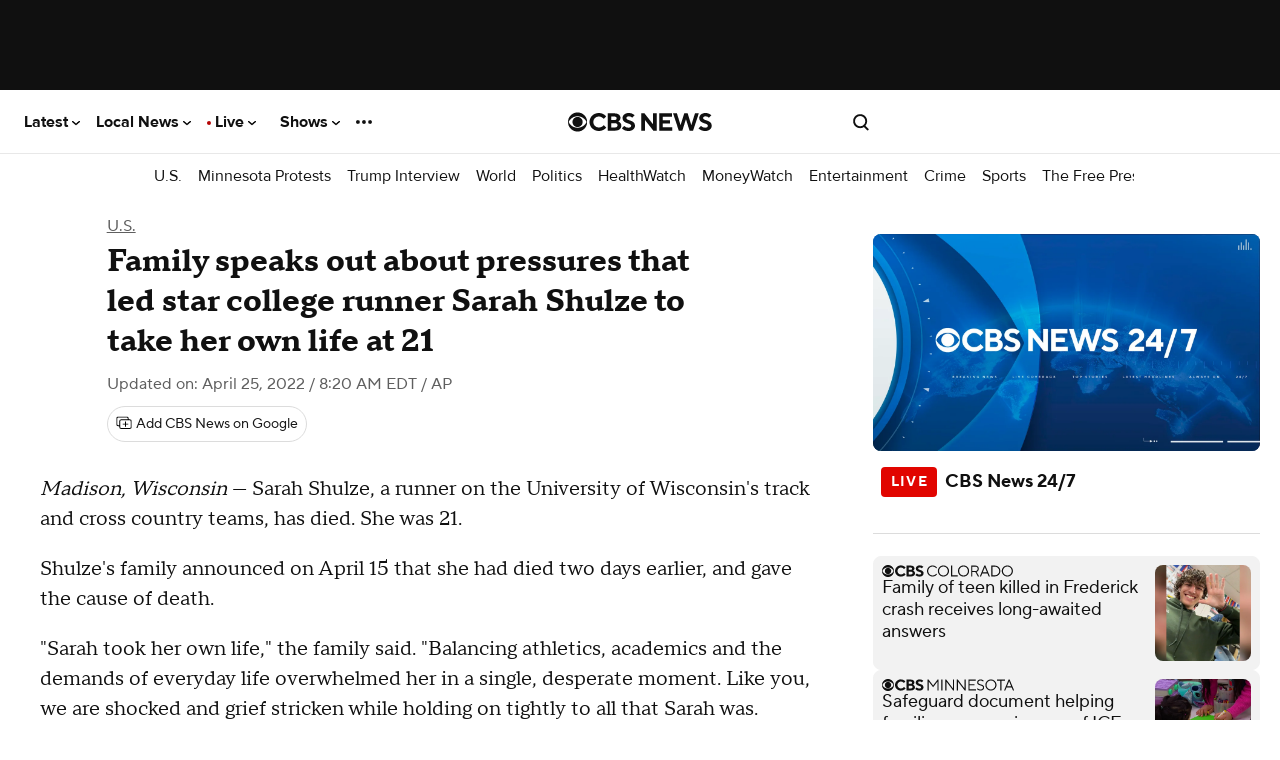

--- FILE ---
content_type: text/css
request_url: https://www.cbsnews.com/fly/bundles/cbsnewscontent/css/responsiveV2.min.css?v=4e641f7bd49d2adb26747e5129c27650
body_size: 43568
content:
:root{--svg__icon-gallery--dark:url("[data-uri]");--svg__icon-gallery--light:url("[data-uri]");--svg__icon-video--dark:url("[data-uri]");--svg__icon-video--light:url("[data-uri]");--text__live:"● live";--text__live-cbsn:"live";--text__live-updates:"● live updates";--text__live-updates--no-dot:"live updates";--show-secondary--face-the-nation:#00789d;--show-secondary--face-the-nation-rgb:0,120,157;--show-navigation-gradient:linear-gradient(rgba(var(--show-primary-rgb),1),rgba(var(--show-primary-rgb),0.85));--live-bg:#0674c8}[class|=col]{box-sizing:border-box;margin-left:0;position:relative;width:100%;zoom:1}[class|=col]:after,[class|=col]:before{content:"";display:table}[class|=col]:after{clear:both}@font-face{font-family:"Proxima Nova";font-display:swap;font-style:normal;font-weight:400;src:local("ProximaNova-Regular"),url(/fly/bundles/cbsnewscontent/fonts/ProximaNova-Regular/ProximaNova-Regular.woff2) format("woff2"),url(/fly/bundles/cbsnewscontent/fonts/ProximaNova-Regular/ProximaNova-Regular.woff) format("woff")}@font-face{font-family:"Proxima Nova";font-display:swap;font-style:normal;font-weight:700;src:local("ProximaNova-Bold"),url(/fly/bundles/cbsnewscontent/fonts/ProximaNova-Bold/ProximaNova-Bold.woff2) format("woff2"),url(/fly/bundles/cbsnewscontent/fonts/ProximaNova-Bold/ProximaNova-Bold.woff) format("woff")}@font-face{font-family:"Publico Headline";font-display:swap;font-style:normal;font-weight:700;src:local("PublicoHeadline-Bold"),url(/fly/bundles/cbsnewscontent/fonts/PublicoHeadline-Bold/PublicoHeadline-Bold.woff2) format("woff2"),url(/fly/bundles/cbsnewscontent/fonts/PublicoHeadline-Bold/PublicoHeadline-Bold.woff) format("woff")}@font-face{font-family:"Publico Headline";font-display:swap;font-style:normal;font-weight:900;src:local("PublicoHeadline-Black"),url(/fly/bundles/cbsnewscontent/fonts/PublicoHeadline-Black/PublicoHeadline-Black.woff2) format("woff2"),url(/fly/bundles/cbsnewscontent/fonts/PublicoHeadline-Black/PublicoHeadline-Black.woff) format("woff")}@font-face{font-family:"Publico Text";font-display:swap;font-style:normal;font-weight:400;src:local("PublicoText-Roman"),url(/fly/bundles/cbsnewscontent/fonts/PublicoText/PublicoText.woff2) format("woff2"),url(/fly/bundles/cbsnewscontent/fonts/PublicoText/PublicoText.woff) format("woff")}@font-face{font-family:"TTNorms Pro Serif Normal";font-display:swap;font-style:normal;font-weight:400;src:local("TTNormsProSerif-Normal"),url(/fly/bundles/cbsnewscontent/fonts/TTNorms/TTNormsProSerif_TTNormsProSerif_normal_normal_400.woff2) format("woff2"),url(/fly/bundles/cbsnewscontent/fonts/TTNorms/TTNormsProSerif_TTNormsProSerif_normal_normal_400.woff) format("woff")}@font-face{font-family:"TTNorms Pro Serif Normal Italic";font-display:swap;font-style:normal;font-weight:400;src:local("TTNormsProSerif-Normal-Italic"),url(/fly/bundles/cbsnewscontent/fonts/TTNorms/TTNormsProSerif_TTNormsProSerif_italic_normal_400.woff2) format("woff2"),url(/fly/bundles/cbsnewscontent/fonts/TTNorms/TTNormsProSerif_TTNormsProSerif_italic_normal_400.woff) format("woff")}@font-face{font-family:"TTNorms Pro Serif Bold";font-display:swap;font-style:normal;font-weight:700;src:local("TTNormsProSerif-Bold"),url(/fly/bundles/cbsnewscontent/fonts/TTNorms/TTNormsProSerif_TTNormsProSerif_normal_normal_700.woff2) format("woff2"),url(/fly/bundles/cbsnewscontent/fonts/TTNorms/TTNormsProSerif_TTNormsProSerif_normal_normal_700.woff) format("woff")}@font-face{font-family:"TTNormsPro Normal";font-display:swap;font-style:normal;font-weight:400;src:local("TTNormsPro-Normal"),url(/fly/bundles/cbsnewscontent/fonts/TTNorms/TTNormsProNormal_normal_normal.woff2) format("woff2"),url(/fly/bundles/cbsnewscontent/fonts/TTNorms/TTNormsProNormal_normal_normal.woff) format("woff")}@font-face{font-family:"TTNormsPro Normal Italic";font-display:swap;font-style:normal;font-weight:400;src:local("TTNormsPro-Normal-Italic"),url(/fly/bundles/cbsnewscontent/fonts/TTNorms/TTNormsProNormItalic_italic_normal.woff2) format("woff2"),url(/fly/bundles/cbsnewscontent/fonts/TTNorms/TTNormsProNormItalic_italic_normal.woff) format("woff")}@font-face{font-family:"TTNormsPro Bold";font-display:swap;font-style:normal;font-weight:700;src:local("TTNormsPro-Bold"),url(/fly/bundles/cbsnewscontent/fonts/TTNorms/TTNormsProBold_normal_normal.woff2) format("woff2"),url(/fly/bundles/cbsnewscontent/fonts/TTNorms/TTNormsProBold_normal_normal.woff) format("woff")}svg[class*=caret-right]{width:10px;height:10px;stroke:currentColor;fill:transparent;stroke-width:4px;vertical-align:middle;margin-right:-3px;transform:rotate(-90deg)}svg[class*=icon__arrow-up]{margin-top:auto;margin-bottom:auto;bottom:0;top:0;left:0;position:absolute;width:8px;height:10px;stroke:currentColor}.icon-static__container{position:relative;width:12px;height:12px;margin:auto 0 auto 8px;display:inline-block;vertical-align:middle}.icon-static--white{position:absolute;top:3px;left:3px;width:6px;height:6px;border-radius:3px;background-color:#fff}.ad-omni-skybox-sticky{z-index:9999999}.ad-wrapper,[data-ad]{flex:auto;text-align:center}.ad-wrapper[\:has\(\[data-ad*\%3Dmobile\]\)]{padding:20px 0}.ad-wrapper:has([data-ad*=mobile]){padding:20px 0}.ad-wrapper[\:has\(\[data-ad*\%3Dmobile-flex-inc\]\)]{min-height:290px}.ad-wrapper:has([data-ad*=mobile-flex-inc]){min-height:290px}.ad-wrapper[\:has\(\[data-ad*\%3Dmobile-banner-plus-inc\]\)]{min-height:90px}.ad-wrapper:has([data-ad*=mobile-banner-plus-inc]){min-height:90px}html.content--type-article .ad-mobile-omni-skybox-plus-sticky,html.content--type-gallery .ad-mobile-omni-skybox-plus-sticky,html.content--type-topic .ad-mobile-omni-skybox-plus-sticky{height:0;padding:0;line-height:0}.ad-intromercial{height:0}.content--type-collection .col-4>:first-of-type[data-ad],.content--type-collection [data-ad*=leader-plus-inc]{display:none}.content--type-image-gallery.--evil-twin.content .ad-wrapper{background:#fff;margin-top:20px;margin-bottom:20px}.content--type-image-gallery.--evil-twin.content .ad-wrapper>div{padding:0}.content--type-image-gallery.--evil-twin.content .ad-wrapper[data-ad=cf-mpu-plus-flex-right-rail-inc],.content--type-image-gallery.--evil-twin.content .ad-wrapper[data-ad=cf-mpu-plus-flex-right-rail-top]{display:none}.content--type-image-gallery.--evil-twin.content .ad-wrapper[data-ad=mobile-cf-mobile-banner-top]{margin:20px 0;padding:0}.content--type-feature .ad-wrapper [data-ad*=mobile]{border-bottom:1px solid #f2f2f2}.content--type-feature .component[class*=with-background]+.ad-wrapper [data-ad*=mobile]{background-color:#101010;border-bottom:1px solid hsla(0,0%,94.9%,.15)}@media (max-width:767px){.content--type-feature [data-ad*=leader],.content--type-feature [data-ad=mpu-flex-middle],.content--type-feature [data-ad=mpu-flex-top-fd]{display:none}}.page--type-show-door [data-ad=mobile-flex-top]{background:var(--show-primary)}.video-shelf [data-ad*=sponsor-playlist-logo]{display:none}.video-shelf--with-branding [data-ad*=sponsor-playlist-logo]{display:block;position:absolute;width:220px;height:32px;top:20px;left:calc(50% - 110px);z-index:2}article.content .ad-wrapper{background:#f2f2f2;clear:both;min-height:50px}article.content .ad-wrapper>div{box-sizing:content-box}article.content.content-image-gallery .ad-wrapper,html.content--type-article:is(.has-story-redesign) article.content .ad-wrapper,html.content--type-guide:is(.has-story-redesign) article.content .ad-wrapper,html.content--type-live_blog:is(.has-story-redesign) article.content .ad-wrapper,html.content--type-media_post:is(.has-story-redesign) article.content .ad-wrapper,html.content--type-updating_story:is(.has-story-redesign) article.content .ad-wrapper{background:none}.top-ad-container{background-color:#101010;position:relative;z-index:10}.player--is-playing .top-ad-container,.viewer--app .top-ad-container,.viewer--pwa .top-ad-container{display:none}html.has__top-ad-container--display__sticky .top-ad-container{background:#e8e8e8;min-height:90px;position:-webkit-sticky;position:sticky;top:0}html.content--type-article:is(.has-story-redesign) .top-ad-container,html.content--type-gallery:is(.has-story-redesign) .top-ad-container,html.content--type-guide:is(.has-story-redesign) .top-ad-container,html.content--type-live_blog:is(.has-story-redesign) .top-ad-container,html.content--type-media_post:is(.has-story-redesign) .top-ad-container,html.content--type-updating_story:is(.has-story-redesign) .top-ad-container{background-color:#fff;z-index:5999998}html.has__top-ad-container--display__sticky__mobile .top-ad-container{background:#e8e8e8}.device--type-desktop:not(.has-collapsible-header) .top-ad-container.is-sticky{position:-webkit-sticky;position:sticky;top:0}.device--type-mobile .top-ad-container.is-sticky [data-ad]:not([data-ad*=intromercial]){background:inherit;bottom:0;left:0;position:fixed;right:0}.device--type-mobile .top-ad-container.is-sticky .ad-mobile-omni-skybox-plus-sticky{padding-bottom:0}.top-ad-container.mobile-skybox-spacer{height:78px}.list .component__item-wrapper .ad-wrapper>div{margin-top:20px}@media (min-width:1020px){.list-river .ad-wrapper>div{padding-bottom:0;margin-bottom:40px}}@media (min-width:320px){body:not([data-suppress-ads]) article #mobile-mpu-plus-outstream-inc1{min-height:180px}}@media (min-width:412px){body:not([data-suppress-ads]) article #mobile-mpu-plus-outstream-inc1{min-height:337px}}body:not([data-suppress-ads]) article #mobile-mpu-plus-outstream-inc1[\:not-has\(\[class\%5E\%3Dcnx\]\)]{align-items:center;display:flex;justify-content:center}body:not([data-suppress-ads]) article #mobile-mpu-plus-outstream-inc1:not(:has([class^=cnx])){align-items:center;display:flex;justify-content:center}body,html{margin:0;padding:0}html{background:#fff;color:#101010;font-size:100%;-webkit-font-smoothing:antialiased;overscroll-behavior:none}body{font-family:"Publico Text",serif;font-size:1.19rem;line-height:27.55px;font-weight:400}ul{padding-left:0}ul li{list-style:none}a{color:#101010;text-decoration:none}*{box-sizing:border-box}.container{min-width:280px;margin:auto;position:relative}.content--type-article .container,.content--type-gallery .container,.content--type-guide .container,.content--type-live_blog .container,.content--type-media_post .container{max-width:600px}.component--view-bulk-component .container,.component--view-bulk-iframe .container{margin:-20px}.row{clear:both}link.lazyload{display:block;height:1px;position:absolute;width:1px}.component[data-slug*=emergency],.svg-sprite{display:none}#onetrust-pc-sdk #pc-policy-text,#onetrust-pc-sdk .category-item p,#onetrust-pc-sdk .vendor-privacy-notice{font-size:14px}[data-taboola]{z-index:0}.site-logo__icon{fill:currentColor}.site-header:target~.page-footer{display:none}.site-nav{margin:0}.site-nav,.site-nav .site-nav__item{list-style:none}.site-nav ul ul,.smart-banner-cbsn{margin:0}.smart-banner-cbsn>:not(.watch-live){display:none}body.scrolling-blocked{overflow:hidden}.site-header__container{font-family:"Proxima Nova",sans-serif;font-size:.75rem;line-height:normal;font-weight:400;align-items:center;background-color:#fff;border-bottom:1px solid #e8e8e8;display:flex;height:48px;padding:0 16px;position:-webkit-sticky;position:sticky;top:0;z-index:9}@media (min-width:1020px){.site-header__container{height:64px;margin:0;margin:initial;max-width:100%}}html.has__top-ad-container--display__sticky:not(.flyout__menu--open) .site-header__container{top:90px}body.skybox-loaded .site-header__container{top:0px;top:var(--global-nav-v2-offset)}.site-header__container.is--header-component-subnav{top:auto!important}body.embedded .site-header__container{display:none}.site-header__container .site-nav__anchor{color:inherit;display:flex;font-weight:inherit;width:100%}.site-header__container .site-nav__wrapper{align-items:center;display:grid;grid-template-columns:repeat(3,1fr);line-height:normal;margin:0 auto;align-items:center;justify-items:center;place-items:center;width:100%}.site-header__container .site-nav__toggle,.site-header__container .site-search__container{width:100%}.site-header__container .site-nav__item-icon{height:auto;fill:currentColor;width:18px}.site-header__container .site-nav__item-icon.site-nav__item-icon--type-close{display:none}.site-header__container .site-search__container{display:flex;justify-content:end}.site-header__container .site-search__container .site-nav__item--search-link.--is-search-url{display:none}.no-touch .site-header__container .site-nav__container .site-nav__item:hover{cursor:pointer}.content--type-article:not(.has-story-redesign) .site-header__container .site-nav__container .site-nav__item .site-nav__item-icon_chevron-down,.content--type-feature:not(.page--type-front-door):not(.page--type-no-page-type) .site-header__container .site-nav__container .site-nav__item .site-nav__item-icon_chevron-down,.content--type-gallery:not(.has-story-redesign) .site-header__container .site-nav__container .site-nav__item .site-nav__item-icon_chevron-down,.content--type-guide:not(.has-story-redesign) .site-header__container .site-nav__container .site-nav__item .site-nav__item-icon_chevron-down,.content--type-live_blogt:not(.has-story-redesign) .site-header__container .site-nav__container .site-nav__item .site-nav__item-icon_chevron-down,.content--type-media_post:not(.has-story-redesign) .site-header__container .site-nav__container .site-nav__item .site-nav__item-icon_chevron-down,.content--type-page .site-header__container .site-nav__container .site-nav__item .site-nav__item-icon_chevron-down,.content--type-show:not(.page--type-sub-show):not(.page--type-no-page-type) .site-header__container .site-nav__container .site-nav__item .site-nav__item-icon_chevron-down,.content--type-updating_story:not(.has-story-redesign) .site-header__container .site-nav__container .site-nav__item .site-nav__item-icon_chevron-down,.edition--local:not(.edition--lcl):not(.content--type-tag):not(.content--type-topic):not(.page--type-no-page-type):not(.show--name-talk-pittsburgh):not(.content--type-collection):not(.content--type-article):not(.content--type-updating_story):not(.content--type-gallery) .site-header__container .site-nav__container .site-nav__item .site-nav__item-icon_chevron-down{fill:#fff}.site-header__container .site-nav__container .site-nav__item:last-of-type .site-nav__item-icon--type-more{display:none}.site-header__container .site-nav__container_left{background-color:#fff;box-shadow:4px 0 4px rgba(0,0,0,.15);color:#101010;height:100dvh;left:-100vw;overflow-y:scroll;padding-bottom:96px;position:absolute;transition:transform 233ms cubic-bezier(0,0,.21,1);top:48px;width:320px;z-index:5999999}.site-header__container .site-nav__container_left .site-nav__item{margin-bottom:32px}.site-header__container .site-nav__container_left .site-nav__item .site-nav__item-title{font-family:"Proxima Nova",sans-serif;font-size:.88rem;line-height:normal;font-weight:400;font-weight:700;color:inherit}.site-header__container .site-nav__container_left .site-nav__item .site-nav__flyout{display:grid;grid-gap:20px 16px;gap:20px 16px;grid-auto-flow:column;grid-template-columns:1fr 1fr;margin-top:20px}.site-header__container .site-nav__container_left .site-nav__item .site-nav__flyout .site-nav__flyout-item{font-family:"Proxima Nova",sans-serif;font-size:.75rem;line-height:normal;font-weight:400;grid-column-start:1}.site-header__container .site-nav__container_left .site-nav__item .site-nav__flyout .site-nav__flyout-item.column--2{grid-column-start:2}.site-header__container .site-nav__container_left .site-nav__item:last-of-type .site-nav__item-icon--type-more{display:none}.site-header__container .site-nav__container_left .site-nav__item:last-of-type .site-nav__flyout{display:block}.site-header__container .site-nav__container_left .site-nav__item:last-of-type .site-nav__flyout .site-nav__flyout-item{margin-bottom:20px;font-family:"Proxima Nova",sans-serif;font-size:.88rem;line-height:normal;font-weight:400;font-weight:700}.site-header__container .site-nav__container_right{align-items:center;background-color:transparent;box-shadow:none;color:inherit;display:flex;height:100%;left:0;justify-content:end;margin:0;overflow:visible;overflow:initial;padding:0;position:relative;top:0;width:100%;z-index:10}.site-header__container .site-nav__container_right .site-nav{align-items:center;display:flex;grid-gap:12px;gap:12px;justify-content:space-between;position:absolute}.site-header__container .site-nav__container_right .site-nav__item{flex-shrink:0;margin-bottom:0}.site-header__container .site-nav__container_right .account__name,.site-header__container .site-nav__container_right .site-nav__item--search-link.--is-search-url,.site-header__container .site-nav__container_right .site-nav__item .site-nav__flyout{display:none}.site-header__container:target{z-index:100}.site-header__container:target:not(.is--header-component-subnav) .site-nav__item{height:100%}.site-header__container:target:not(.is--header-component-subnav) .site-nav__item .site-nav__item-icon_chevron-down{display:none}.site-header__container:target .site-nav__container_left{transform:translate(100vw);scrollbar-width:none}.site-header__container:target .site-nav__container_left .site-nav{background:#fff;padding:20px;width:320px}.site-header__container:target .site-nav__container_left::-webkit-scrollbar{display:none}.site-header__container:target .site-nav__item-icon--type-close{display:flex}.site-header__container:target .site-nav__item-icon--type-open{display:none}.site-header__container:target .site_nav__overlay--mobile{display:block}.site-header__container.is--header-component-subnav{bottom:0;border-bottom:none;height:44px;left:0;margin-bottom:0;overflow-y:hidden;padding:0 8px;position:relative;right:0;white-space:nowrap;width:100%;z-index:8}.site-header__container.is--header-component-subnav .site-nav__wrapper{display:flex;justify-content:space-between;overflow-x:hidden}.site-header__container.is--header-component-subnav .site-nav__container{background-color:transparent;box-shadow:none;color:inherit;display:flex;grid-column:1/4;height:32px;overflow-x:scroll;overflow-y:hidden;padding:0;position:static;scrollbar-width:none;white-space:nowrap;width:100%}.site-header__container.is--header-component-subnav .site-nav__container::-webkit-scrollbar{display:none}.site-header__container.is--header-component-subnav .site-nav__container .site-nav{display:flex;grid-gap:4px;gap:4px;max-height:100%}.site-header__container.is--header-component-subnav .site-nav__container .site-nav .site-nav__item-nonbrand{font-family:"Proxima Nova",sans-serif;font-size:.88rem;line-height:normal;font-weight:400;font-weight:700;color:inherit;font-size:1rem}.site-header__container.is--header-component-subnav .site-nav__container .site-nav .site-nav__item--truncated-overflow{display:flex;grid-gap:inherit;gap:inherit}.site-header__container.is--header-component-subnav .site-nav__container .site-nav .site-nav__flyout,.site-header__container.is--header-component-subnav .site-nav__container .site-nav .site-nav__item--truncated-flyout{display:none}.site-header__container.is--header-component-subnav .site-nav__container .site-nav .site-nav__item{align-items:center;display:flex;height:32px;margin-bottom:0;padding:0 8px}.site-header__container.is--header-component-subnav .site-nav__container .site-nav .site-nav__item.separator{color:inherit;font-size:1rem}.site-header__container.is--header-component-subnav .site-nav__container .site-nav .site-nav__item.separator:before{display:none}.site-header__container.is--header-component-subnav .site-nav__container .site-nav .site-nav__item.separator:hover{background:transparent none repeat 0 0 / auto auto padding-box border-box scroll;background:initial;cursor:default}.site-header__container.is--header-component-subnav .site-nav__container .site-nav .site-nav__item .site-nav__item-title{font-family:"Proxima Nova",sans-serif;font-size:.75rem;line-height:normal;font-weight:400;font-size:1rem;font-style:normal;font-weight:400;line-height:120%;color:inherit}.site-header__container.is--header-component-subnav .site-nav__container .site-nav .site-nav__item:last-of-type .site-nav__item-title{align-self:center;display:flex}.site-header__container.is--header-component-subnav .site-nav__container .site-nav .site-nav__item:last-of-type .site-nav__item-icon--type-more{display:flex}.site-header__container.is--header-component-subnav .site-nav__item-icon_chevron-down{fill:#101010}.site-header__container.is--header-component-subnav .site-nav__weather{align-items:center;align-self:stretch;border-left:1px solid #dcdcdc;border-left:1px solid var(--Utility-Border,#dcdcdc);display:flex;grid-gap:4px;gap:4px;height:44px;justify-content:flex-end;min-height:44px;padding:0 12px}.site-header__container.is--header-component-subnav .site-nav__weather .site-nav__weather-anchor{font-family:"Proxima Nova",sans-serif;font-size:.75rem;line-height:normal;font-weight:400;font-size:1rem;font-style:normal;font-weight:400;line-height:120%;align-items:center;color:inherit;display:flex;grid-gap:4px;gap:4px;min-width:52px;min-height:20px}.site-header__container.is--header-component-subnav .site-nav__weather .current-temperature,.site-header__container.is--header-component-subnav .site-nav__weather .current-weather-icon__wrapper{min-height:20px;min-width:24px}.site-header__container.is--header-component-subnav .site-nav__weather .current-weather-icon{margin-right:4px;max-height:20px;vertical-align:middle}.content--type-article:not(.has-story-redesign) .site-header__container .site-nav__weather,.content--type-feature:not(.page--type-front-door):not(.page--type-no-page-type) .site-header__container .site-nav__weather,.content--type-gallery:not(.has-story-redesign) .site-header__container .site-nav__weather,.content--type-guide:not(.has-story-redesign) .site-header__container .site-nav__weather,.content--type-live_blogt:not(.has-story-redesign) .site-header__container .site-nav__weather,.content--type-media_post:not(.has-story-redesign) .site-header__container .site-nav__weather,.content--type-page .site-header__container .site-nav__weather,.content--type-show:not(.page--type-sub-show):not(.page--type-no-page-type) .site-header__container .site-nav__weather,.content--type-updating_story:not(.has-story-redesign) .site-header__container .site-nav__weather,.edition--local:not(.edition--lcl):not(.content--type-tag):not(.content--type-topic):not(.page--type-no-page-type):not(.show--name-talk-pittsburgh):not(.content--type-collection):not(.content--type-article):not(.content--type-updating_story):not(.content--type-gallery) .site-header__container .site-nav__weather{border-left:1px solid hsla(0,0%,100%,.3);border-left:1px solid var(--Utility-Border,hsla(0,0%,100%,.3))}.site-header__container .account__container{display:flex}.site-header__container .account__actions_container{display:flex;justify-content:space-around}.site-header__container .account__actions_container.settings{display:none}.site-header__container .account__actions_link{font-family:"Proxima Nova",sans-serif;font-size:.75rem;line-height:normal;font-weight:400;font-weight:700;border:1px solid #c8c8c8;border-radius:4px;flex-basis:45%;font-size:.87rem;padding:12px 8px;text-align:center}.site-header__container .account__actions_link--signup{background:#101010;color:#fff}.site-header__container .account__welcome_message{font-family:"Proxima Nova",sans-serif;font-size:.75rem;line-height:normal;font-weight:400;font-weight:700;color:#101010;display:none;font-size:.87rem;text-align:center}.site-header__container .site-nav__item-icon_close{display:none}.site-header__container .site-nav__item.can-fullscreen .site-nav__flyout{display:block;height:0;left:0;opacity:0;overflow:hidden;position:fixed;transition:height .4s;width:100%}.flyout__menu--open .site-header__container .site-nav__item.can-fullscreen .site-nav__flyout{background:#fff;display:block;height:100vh;left:0;opacity:1;position:fixed;padding:18px;top:48px;width:100%}.flyout__menu--open .site-header__container .site-nav__item.can-fullscreen .site-nav__item-icon_account{display:none}.flyout__menu--open .site-header__container .site-nav__item.can-fullscreen .site-nav__item-icon_close{display:block}.flyout__menu--open .site-header__container:not(.is--header-component-subnav){position:fixed;top:0;width:100%;z-index:5999999}.user--logged-in .site-header__container .account__actions_container{display:none}.user--logged-in .site-header__container .account__actions_container.settings{display:flex}.user--logged-in .site-header__container .account__welcome_message{display:block}.user--logged-in .site-header__container .account__welcome_message .account__name{display:inline}.subnav-flyout{display:none}.subnav-flyout.site-nav__flyout-wrapper{background:#fff;display:none;grid-gap:12px;gap:12px;left:0;height:100vh;overflow-y:scroll;padding:12px;position:fixed;top:0;width:100%}.subnav-flyout.selected{display:block;z-index:5999999}.subnav-flyout.selected.site-nav__flyout-wrapper{display:flex}.subnav-flyout .site-nav__flyout{display:block;background:#fff;background:var(--Surface-Primary,#fff);color:#101010;color:var(--Text-Link-Primary,#101010);width:90%}.subnav-flyout .site-nav__flyout .site-nav__flyout-item{align-items:center;align-self:stretch;border-radius:4px;display:flex;grid-gap:0;gap:0;grid-gap:var(--spacing-none,0);gap:var(--spacing-none,0);min-height:35px;white-space:normal}.subnav-flyout .site-nav__flyout .site-nav__flyout-item,.subnav-flyout .site-nav__flyout .site-nav__flyout-item .site-nav__anchor{font-family:"Proxima Nova",sans-serif;font-size:.75rem;line-height:normal;font-weight:400;font-size:1rem;font-style:normal;font-weight:400;line-height:120%}.subnav-flyout .site-nav__item-icon_close_wrapper{position:fixed;right:8px;padding:8px;padding:var(--spacing-8,8px)}.subnav-flyout .site-nav__item-icon_close{display:block;fill:#101010}.full-screen-overlay{height:0;position:fixed;top:0;width:100%;z-index:10}.flyout__menu--open .full-screen-overlay{height:100vh;z-index:10}.content--type-article:is(.has-story-redesign) .header--with-sub-navigation.is--nonbrand,.content--type-author_bio .header--with-sub-navigation.is--nonbrand,.content--type-collection .header--with-sub-navigation.is--nonbrand,.content--type-feature .header--with-sub-navigation.is--nonbrand,.content--type-gallery:is(.has-story-redesign) .header--with-sub-navigation.is--nonbrand,.content--type-guide:is(.has-story-redesign) .header--with-sub-navigation.is--nonbrand,.content--type-page .header--with-sub-navigation.is--nonbrand,.content--type-search .header--with-sub-navigation.is--nonbrand,.content--type-tag .header--with-sub-navigation.is--nonbrand,.content--type-topic .header--with-sub-navigation.is--nonbrand,.content--type-updating_story:is(.has-story-redesign) .header--with-sub-navigation.is--nonbrand,.page--type-sub-show .header--with-sub-navigation.is--nonbrand{max-width:100%;border-bottom:1px solid #e8e8e8;background-color:#fff;color:#101010}.content--type-feature .header--with-sub-navigation .item--view-header_branding,.content--type-show:not(.page--type-sub-show) .header--with-sub-navigation .item--view-header_branding{padding-top:10px;padding-bottom:20px;border-bottom:1px solid hsla(0,0%,94.9%,.15)}.content--type-feature .site-header__container[\:has\(.is--header-component-subnav\)],.content--type-show:not(.page--type-sub-show) .site-header__container[\:has\(.is--header-component-subnav\)]{background-color:#101010}.content--type-feature .site-header__container:has(.is--header-component-subnav),.content--type-show:not(.page--type-sub-show) .site-header__container:has(.is--header-component-subnav){background-color:#101010}.content--type-show:is(.page--type-show-door) .site-header__container:not(.is--header-component-subnav){border-bottom:1px solid hsla(0,0%,94.9%,.15);z-index:5999997}.content--type-article:not(.has-story-redesign) .site-header__container,.content--type-gallery:not(.has-story-redesign) .site-header__container,.content--type-guide:not(.has-story-redesign) .site-header__container,.content--type-live_blog:not(.has-story-redesign) .site-header__container,.content--type-media_post:not(.has-story-redesign) .site-header__container,.content--type-show:not(.page--type-sub-show):not(.page--type-show-door) .site-header__container,.content--type-updating_story:not(.has-story-redesign) .site-header__container,.page--type-front-door.edition--local:not(.edition--lcl) .site-header__container{background-color:#101010;color:#fff}.content--type-article:not(.has-story-redesign) .site-header__container .site-nav__item-icon_chevron-down,.content--type-gallery:not(.has-story-redesign) .site-header__container .site-nav__item-icon_chevron-down,.content--type-guide:not(.has-story-redesign) .site-header__container .site-nav__item-icon_chevron-down,.content--type-live_blog:not(.has-story-redesign) .site-header__container .site-nav__item-icon_chevron-down,.content--type-media_post:not(.has-story-redesign) .site-header__container .site-nav__item-icon_chevron-down,.content--type-show:not(.page--type-sub-show):not(.page--type-show-door) .site-header__container .site-nav__item-icon_chevron-down,.content--type-updating_story:not(.has-story-redesign) .site-header__container .site-nav__item-icon_chevron-down,.page--type-front-door.edition--local:not(.edition--lcl) .site-header__container .site-nav__item-icon_chevron-down{fill:#fff}.content--type-article:not(.has-story-redesign) .site-header__container:not(.is--header-component-subnav),.content--type-gallery:not(.has-story-redesign) .site-header__container:not(.is--header-component-subnav),.content--type-guide:not(.has-story-redesign) .site-header__container:not(.is--header-component-subnav),.content--type-live_blog:not(.has-story-redesign) .site-header__container:not(.is--header-component-subnav),.content--type-media_post:not(.has-story-redesign) .site-header__container:not(.is--header-component-subnav),.content--type-show:not(.page--type-sub-show):not(.page--type-show-door) .site-header__container:not(.is--header-component-subnav),.content--type-updating_story:not(.has-story-redesign) .site-header__container:not(.is--header-component-subnav),.page--type-front-door.edition--local:not(.edition--lcl) .site-header__container:not(.is--header-component-subnav){border-bottom:1px solid hsla(0,0%,94.9%,.15);z-index:5999997}.content--type-article:is(.has-story-redesign) .site-header__container:not(.is--header-component-subnav),.content--type-gallery .site-header__container:not(.is--header-component-subnav),.content--type-live_blog:is(.has-story-redesign) .site-header__container:not(.is--header-component-subnav),.content--type-media_post:is(.has-story-redesign) .site-header__container:not(.is--header-component-subnav),.content--type-updating_story:is(.has-story-redesign) .site-header__container:not(.is--header-component-subnav),:is(.has-story-redesign) .content--type-guide:is(.has-story-redesign) .site-header__container:not(.is--header-component-subnav){z-index:5999997}.page--type-sub-show .header--with-sub-navigation.is--nonbrand{height:auto}.content--type-article:not(.has-story-redesign) .header--with-sub-navigation.is--nonbrand,.content--type-gallery:not(.has-story-redesign) .header--with-sub-navigation.is--nonbrand,.content--type-guide:not(.has-story-redesign) .header--with-sub-navigation.is--nonbrand,.content--type-live_blog:not(.has-story-redesign) .header--with-sub-navigation.is--nonbrand,.content--type-media_post:not(.has-story-redesign) .header--with-sub-navigation.is--nonbrand,.content--type-updating_story:not(.has-story-redesign) .header--with-sub-navigation.is--nonbrand{background-color:#101010;max-width:100%;border-bottom:1px solid hsla(0,0%,94.9%,.15)}.content--type-article:not(.has-story-redesign) .site-header__container:not(.is--header-component-subnav),.content--type-gallery:not(.has-story-redesign) .site-header__container:not(.is--header-component-subnav),.content--type-guide:not(.has-story-redesign) .site-header__container:not(.is--header-component-subnav),.content--type-live_blog:not(.has-story-redesign) .site-header__container:not(.is--header-component-subnav),.content--type-media_post:not(.has-story-redesign) .site-header__container:not(.is--header-component-subnav),.content--type-updating_story:not(.has-story-redesign) .site-header__container:not(.is--header-component-subnav){border-bottom:1px solid hsla(0,0%,94.9%,.15);z-index:5999997}.content--type-article:not(.has-story-redesign) .site-header__container:is(.is--header-component-subnav)[\:has\(.site-nav__weather\)],.content--type-gallery:not(.has-story-redesign) .site-header__container:is(.is--header-component-subnav)[\:has\(.site-nav__weather\)],.content--type-guide:not(.has-story-redesign) .site-header__container:is(.is--header-component-subnav)[\:has\(.site-nav__weather\)],.content--type-live_blog:not(.has-story-redesign) .site-header__container:is(.is--header-component-subnav)[\:has\(.site-nav__weather\)],.content--type-media_post:not(.has-story-redesign) .site-header__container:is(.is--header-component-subnav)[\:has\(.site-nav__weather\)],.content--type-updating_story:not(.has-story-redesign) .site-header__container:is(.is--header-component-subnav)[\:has\(.site-nav__weather\)]{z-index:8}.content--type-article:not(.has-story-redesign) .site-header__container:is(.is--header-component-subnav):has(.site-nav__weather),.content--type-gallery:not(.has-story-redesign) .site-header__container:is(.is--header-component-subnav):has(.site-nav__weather),.content--type-guide:not(.has-story-redesign) .site-header__container:is(.is--header-component-subnav):has(.site-nav__weather),.content--type-live_blog:not(.has-story-redesign) .site-header__container:is(.is--header-component-subnav):has(.site-nav__weather),.content--type-media_post:not(.has-story-redesign) .site-header__container:is(.is--header-component-subnav):has(.site-nav__weather),.content--type-updating_story:not(.has-story-redesign) .site-header__container:is(.is--header-component-subnav):has(.site-nav__weather){z-index:8}.device--type-amp .header--with-sub-navigation.is--nonbrand{padding:0}.page--type-show-door:not(.page--type-sub-show) .site-header__container[\:has\(.is--nonbrand\,.is--market-show\)]{border-bottom:none}.page--type-show-door:not(.page--type-sub-show) .site-header__container:has(.is--nonbrand,.is--market-show){border-bottom:none}.page--type-show-door:not(.page--type-sub-show) .site-header__container:is(.is--market-show){background-color:#101010;border-bottom:1px solid hsla(0,0%,94.9%,.15)}.page--type-show-door:not(.page--type-sub-show) .site-header__container.is--header-component-subnav:not(.is--nonbrand):is(.is--market-show){bottom:0}.page--type-show-door:not(.page--type-sub-show) .header--with-sub-navigation[\:has\(.is--nonbrand\)]:is(.is--market-show){background-color:#101010;max-width:100%;padding-top:0}.page--type-show-door:not(.page--type-sub-show) .header--with-sub-navigation:has(.is--nonbrand):is(.is--market-show){background-color:#101010;max-width:100%;padding-top:0}.page--type-front-door.edition--local:not(.edition--lcl):is(.is--show) .site-header__container.is--header-component-subnav,.page--type-show-door:not(.page--type-sub-show) .site-header__container{background-color:var(--show-primary);color:#fff;border-bottom:1px solid hsla(0,0%,94.9%,.15)}.site-logo__container .site-logo__icon>svg{height:20px;max-width:170px}.site_nav__overlay--mobile{background:rgba(16,16,16,.25);display:none;height:100vh;position:absolute;top:48px;width:100vw;z-index:2}body[\:has\(.site-header__container\:target\)]{overflow:hidden}body:has(.site-header__container:target){overflow:hidden}.Footer{background:#101010}.Footer dd,.Footer dl,.Footer dt{margin:0;line-height:1}.Footer .Footer-content{display:flex;padding:20px;flex-direction:column;align-items:flex-start;grid-gap:20px;gap:20px;align-self:stretch}.Footer .Footer-content .FooterLogo{color:#fff;display:block;margin:0 auto;width:320px;height:19px}.Footer .Footer-content .FooterLogo.FooterLogo--us{width:150px;height:20px}.Footer .Footer-content .Footer-links{display:flex;padding:0;flex-direction:column;align-items:flex-start;grid-gap:20px;gap:20px;align-self:stretch}.Footer .Footer-content .Footer-links .FooterLinks-group{border-bottom:1px solid hsla(0,0%,100%,.3);display:flex;padding-bottom:20px;flex-direction:column;align-items:flex-start;grid-gap:12px;gap:12px;align-self:stretch;width:100%}.Footer .Footer-content .Footer-links .FooterLinks-group .FooterLinks-title{color:#fff;font-family:"Proxima Nova";font-size:16px;font-style:normal;font-weight:700;line-height:120%}.Footer .Footer-content .Footer-links .FooterLinks-group .FooterLinks-item a{color:#fff;font-family:"Proxima Nova";font-size:16px;font-style:normal;font-weight:400;line-height:1;display:inline-block}.Footer .Footer-content .Footer-links .FooterLinks-group .FooterLinks-item a:hover{color:hsla(0,0%,100%,.85);text-decoration:underline}.Footer .Footer-content .FooterCopyright p{color:hsla(0,0%,100%,.75);padding:0 20px;font-family:"Proxima Nova";font-size:14px;font-style:normal;font-weight:400;line-height:120%}html.smart-banner-breaking-news--visible .Footer{padding-bottom:80px}.embed{display:block;overflow:hidden;margin:20px auto;position:relative}.embed.is-hidden{display:none}.embed+p,header+.embed{margin-top:0}.embed:first-child{z-index:1}.embed:first-child[\:has\(.embed__sticky-content.floating\)]{z-index:7}.embed:first-child:has(.embed__sticky-content.floating){z-index:7}.embed__icon{display:flex;align-items:center;justify-content:center;width:50px;height:50px;margin:0 auto 15px;border-radius:100%;background-color:rgba(16,16,16,.65)}.embed__icon svg{fill:currentColor;height:100%;width:100%}.embed--is-playing .embed__icon{display:none}.embed--type-cbsn_live img,.embed--type-cbsn_live video,.embed--type-gallery img,.embed--type-gallery video,.embed--type-image img,.embed--type-image video,.embed--type-mediapost img,.embed--type-mediapost video,.embed--type-video img,.embed--type-video video{height:auto;max-height:max(757px,75vh);-o-object-fit:contain;object-fit:contain;width:100%}.embed--type-cbsn_live img.temp__img,.embed--type-gallery img.temp__img,.embed--type-image img.temp__img,.embed--type-mediapost img.temp__img,.embed--type-video img.temp__img{aspect-ratio:16/9;-o-object-fit:cover;object-fit:cover}.embed__link~.embed__frame{z-index:-1}.list-grid--with-live-player .embed__link~.embed__frame{z-index:auto}.embed--is-playing .embed__frame{z-index:2}header~.embed--type-cbsn_live,header~.embed--type-gallery,header~.embed--type-image.embed--size-x_large,header~.embed--type-mediapost,header~.embed--type-video{margin-left:0;margin-right:0}.embed--type-cbsn_live figcaption,.embed--type-gallery figcaption,.embed--type-image.embed--size-x_large figcaption,.embed--type-mediapost figcaption,.embed--type-video figcaption{padding-left:20px;padding-right:20px}.embed--type-image{color:#7f7f7f}.embed figcaption{font-family:"Proxima Nova",sans-serif;font-size:.82rem;line-height:15px;font-weight:700;letter-spacing:.3px;padding:10px 0 0}.embed figcaption a{text-decoration:none}.device--type-desktop .embed--type-cbsn_live .embed__caption-container,.device--type-desktop .embed--type-video .embed__caption-container,.embed--type-cbsn_live.is-hero.embed.is-hero .embed__headline,.embed--type-cbsn_live.is-hero .embed__video-duration,.embed--type-video.is-hero.embed.is-hero .embed__headline,.embed--type-video.is-hero .embed__video-duration,.is-collapsed .embed--type-cbsn_live.embed.is-hero .embed__headline,.is-collapsed .embed--type-cbsn_live .embed__video-duration,.is-collapsed .embed--type-video.embed.is-hero .embed__headline,.is-collapsed .embed--type-video .embed__video-duration{display:none}.embed__credit{font-size:10px;letter-spacing:1.6px;text-transform:uppercase}.embed__caption+.embed__credit{margin-top:8px}.embed.is-video amp-iframe{margin:0}.embed.is-video amp-iframe~figcaption .embed__headline{display:none}.embed--type-twitter-timeline{height:500px}.embed--type-instagram.embed,.embed--type-twitter-timeline.embed,.embed--type-twitter-tweet.embed,.embed--type-twitter-video.embed{max-width:500px}.embed--type-facebook-post{text-align:center}.embed--type-scribd .embed__content{min-height:600px}.embed--type-twitter-tweet{min-height:320px}.embed--type-resizable{margin-left:0;margin-right:0}.embed--type-resizable .embed__overflow{position:absolute}.embed amp-img:before{padding:0}.embed amp-facebook[data-embed-as=post],.embed amp-instagram,.embed amp-soundcloud,.embed amp-twitter{margin:0 auto}.device--type-app .embed--type-vimeo-video figcaption,.device--type-app .embed--type-youtube-playlist figcaption,.device--type-app .embed--type-youtube-video figcaption{display:none}.embed.is-hero.is-delayed-player .embed__caption-container{display:block}.embed.is-hero.is-delayed-player .embed__caption-container .embed__headline{left:50%;margin:10px auto;max-width:85%;position:absolute;text-align:center;top:60%;transform:translateX(-50%);overflow:hidden;display:-webkit-box;-webkit-line-clamp:2;-webkit-box-orient:vertical}@media (min-width:768px){.embed.is-hero.is-delayed-player .embed__caption-container .embed__headline{top:auto}}.embed.is-hero.show-overlay .temp__overlay{aspect-ratio:16/9;background:linear-gradient(236.3deg,rgba(65,65,65,0),rgba(34,34,34,.55));position:absolute;width:100%}.device--type-app .embed.is-hero .embed__icon,.device--type-app .embed.is-video .embed__headline-link{display:none}.embed__caption,.embed__credit,.embed__dek{display:block;font-weight:400}.embed__resizer{display:block}.embed__content{display:block;line-height:0;width:100%}.embed--type-cbsn_live .embed__content-wrapper,.embed--type-gallery .embed__content,.embed--type-iframe,.embed--type-mediapost .embed__content,.embed--type-video .embed__content-wrapper,.embed--video .embed__content-wrapper,.responsive-embed{position:relative;max-width:1280px;overflow:hidden}.embed--type-cbsn_live .embed__content-wrapper .embed__video-preview,.embed--type-cbsn_live .embed__content-wrapper iframe,.embed--type-cbsn_live .embed__content-wrapper video,.embed--type-gallery .embed__content .embed__video-preview,.embed--type-gallery .embed__content iframe,.embed--type-gallery .embed__content video,.embed--type-iframe .embed__video-preview,.embed--type-iframe iframe,.embed--type-iframe video,.embed--type-mediapost .embed__content .embed__video-preview,.embed--type-mediapost .embed__content iframe,.embed--type-mediapost .embed__content video,.embed--type-video .embed__content-wrapper .embed__video-preview,.embed--type-video .embed__content-wrapper iframe,.embed--type-video .embed__content-wrapper video,.embed--video .embed__content-wrapper .embed__video-preview,.embed--video .embed__content-wrapper iframe,.embed--video .embed__content-wrapper video,.responsive-embed .embed__video-preview,.responsive-embed iframe,.responsive-embed video{position:absolute;top:0;left:0;right:0;bottom:0;display:block;height:0;max-height:100%;max-width:100%;min-height:100%;min-width:100%;width:0;margin:auto}.embed--type-cbsn_live .embed__content-wrapper,.embed--type-cbsn_live .img.embed__content,.embed--type-gallery .embed__content,.embed--type-mediapost .embed__content,.embed--type-video .embed__content-wrapper,.embed--type-video .img.embed__content,.embed--video .embed__content-wrapper{height:0;padding-bottom:56.25%}.embed--type-cbsn_live figcaption,.embed--type-gallery figcaption,.embed--type-mediapost figcaption,.embed--type-video figcaption{padding:0}.embed--type-cbsn_live .embed__headline-link,.embed--type-gallery .embed__headline-link,.embed--type-mediapost .embed__headline-link,.embed--type-video .embed__headline-link{position:absolute;top:0;bottom:0;left:0;right:0;z-index:1;padding:calc(28.125% - 25px) 20px 0;text-align:center}.embed--type-cbsn_live .embed__content:after,.embed--type-gallery .embed__content:after,.embed--type-mediapost .embed__content:after,.embed--type-video .embed__content:after{position:absolute;top:0;z-index:1;content:"";display:block;width:100%;height:100%;background:linear-gradient(236.3deg,rgba(65,65,65,0),rgba(34,34,34,.55))}.embed--type-cbsn_live.embed--is-playing .embed__link:after,.embed--type-gallery.embed--is-playing .embed__link:after,.embed--type-mediapost.embed--is-playing .embed__link:after,.embed--type-video.embed--is-playing .embed__link:after{display:none}.embed--type-cbsn_live .embed__caption-container,.embed--type-gallery .embed__caption-container,.embed--type-mediapost .embed__caption-container,.embed--type-video .embed__caption-container{color:#f2f2f2}.embed--type-cbsn_live .embed__headline-link,.embed--type-gallery .embed__headline-link,.embed--type-mediapost .embed__headline-link,.embed--type-video .embed__headline-link{color:inherit;display:block}.embed--type-cbsn_live .embed__headline,.embed--type-gallery .embed__headline,.embed--type-mediapost .embed__headline,.embed--type-video .embed__headline{font-family:"Publico Headline",serif;font-size:1.07rem;line-height:20px;font-weight:700;font-size:15px}.embed__gallery-count,.embed__video-duration{display:none}.eaag-container{margin:auto}.eaag-container .embed{margin-top:0;margin-bottom:0}.eaag-container iframe::-webkit-scrollbar{display:none}@media (min-width:1020px){.eaag-container{width:1020px;max-width:1020px}}@media (min-width:1360px){.eaag-container{width:1360px;max-width:1360px}}.shortcode.shortcode--type-buy-button{display:block}.shortcode.shortcode--type-buy-button .shortcode__buy-button{background:green;background:#b60505;color:#f2f2f2;height:42px;display:inline-block;text-align:center;border-radius:3px;cursor:pointer;font-family:"Proxima Nova",sans-serif;font-size:.82rem;line-height:15px;font-weight:700;letter-spacing:.3px;text-transform:uppercase;align-items:center;justify-content:center;position:relative;text-decoration:none;box-sizing:border-box;padding:14px 20px 13px;border:1px solid #e8e8e8;width:100%;height:auto}.shortcode.shortcode--type-buy-button .shortcode__buy-button:hover{background:#fff;color:#b60505;border:1px solid #b60505}@media (min-width:768px){.shortcode.shortcode--type-buy-button .shortcode__buy-button{width:auto;min-width:300px}}.newsletter-inline-widget__wrapper{display:flex;align-items:center;justify-content:center;box-sizing:content-box;border-bottom:1px solid #e8e8e8;border-top:1px solid #e8e8e8;padding:20px 0}.newsletter-inline-widget__wrapper .embed--type-iframe{margin:10px 0 0}.newsletter-inline-widget__wrapper .item__dek{font-family:"Proxima Nova",sans-serif;font-size:1.13rem;line-height:22px;font-weight:400;font-weight:bold;display:block;margin:0 0 10px}.newsletter-inline-widget__wrapper .newsletter-signup__wrapper{flex-grow:1;height:inherit}.newsletter-inline-widget__wrapper .item__thumb{display:none}.newsletter-inline-widget__wrapper img{-o-object-fit:cover;object-fit:cover}.newsletter-inline-widget__wrapper iframe{overflow:hidden;width:100%}.device--type-amp .newsletter-inline-widget__wrapper{padding:10px}.newsletter-widget__wrapper .newsletter-widget__title{font-family:"Publico Headline",serif;font-size:1.5rem;line-height:26px;font-weight:700;margin:10px 0;text-align:center}.newsletter-widget__wrapper .item__dek{display:block;font-size:18px;margin:10px 0;font-family:"Proxima Nova",sans-serif;text-align:center;line-height:22px}.newsletter-widget__wrapper .item__thumb{margin:0 auto;display:flex;justify-content:center}.newsletter-widget__wrapper img{-o-object-fit:cover;object-fit:cover}.newsletter-widget__wrapper iframe{overflow:hidden;width:100%;height:200px}.newsletter-widget__wrapper.embed{margin:0 auto}.device--type-amp .newsletter-widget__wrapper{padding:20px}.newsletter_signup amp-iframe,.newsletter_signup iframe{overflow:hidden;width:100%;box-sizing:content-box}.newsletter_signup figure{border-bottom:1px solid #e8e8e8;border-top:1px solid #e8e8e8}#component-newsletter-widget-breakingnews{width:100%;padding:20px}.component[data-slug*=newsletter-widget]{border-bottom:1px solid #e8e8e8}.component{position:relative;overflow:hidden;padding:20px}.component a{text-decoration:none;color:#181818}.component__show-logo,.component__thumb,.component__view-more--sm,.component__view-more--topic{display:none}.component__item-wrapper,.component__title{max-width:100%}.component__title{font-family:"Publico Headline",serif;font-size:1.5rem;line-height:26px;font-weight:700;margin:0 0 20px}.component__view-more--sm{border:1px solid #dcdcdc;border-radius:4px;cursor:pointer;padding:calc(15px - .5em) 10px;font-family:"Proxima Nova",sans-serif;font-size:.82rem;line-height:15px;font-weight:700;letter-spacing:.3px;position:relative;display:flex;align-items:center;justify-content:center;line-height:inherit;margin:20px 0 0}.component__view-more--sm svg{margin-left:5px}.component__view-more--sm:hover{background-color:#f2f2f2;color:#181818}.component__view-more--lg{display:none}.component#component-mpwidget-sports-pittsburgh-component{padding:0}.list-grid--with-background,.pullquote,.video-shelf{background-color:#101010}.list-grid--with-background .component__title,.list-grid--with-background .component__view-more,.list-grid--with-background .item__title-wrapper,.pullquote .component__title,.pullquote .component__view-more,.pullquote .item__title-wrapper,.video-shelf .component__title,.video-shelf .component__view-more,.video-shelf .item__title-wrapper{color:#fff}.promo-show{display:none}#component-widget-transformer{padding:0;height:0}.component--view-bulk-component .embed--type-video{width:100%}.content--type-article:not(.has-story-redesign).device--type-app .col-4,.content--type-article:not(.has-story-redesign).device--type-mobile .col-4{display:none}.list{border-bottom:1px solid #dcdcdc}.list .component__view-more--sm{display:flex}.list .component__view-more--sm:hover{background-color:#f2f2f2;color:#181818}.link-promo{text-align:center;background-color:#f2f2f2;border-radius:8px;padding:10px 20px 20px;margin:40px 0}.device--type-app .link-promo{display:none}.link-promo .component__related-links{font-family:"Proxima Nova",sans-serif;font-size:.82rem;line-height:15px;font-weight:700;letter-spacing:.3px;margin:0 auto -10px}.link-promo .component__related-links li{padding:7px;display:inline-block;background-color:#fff;border:1px solid #e8e8e8;border-radius:8px;margin-right:10px;line-height:15px;height:30px;margin-bottom:10px}.link-promo .component__related-links li:last-of-type{margin-right:0;text-indent:0}.link-promo .component__related-links li a{display:block}.link-promo .component__related-links li:hover{border-color:#101010}.item__component-headline,.item__dek,.item__duration,.item__play,.item__related-links,.item__social-links,.item__tabloid,.item__thumb:after{display:none}.item__anchor{display:flex;position:relative}.item__anchor:hover .item__hed{text-decoration:underline;color:#5f5f5f}.item__date{margin-right:12px}.item__dek{font-family:"Proxima Nova",sans-serif;font-size:1.13rem;line-height:22px;font-weight:400}.item__dek a{display:inline}.item__info{background-position:0;background-size:7px 7px;background-repeat:no-repeat;position:relative;text-indent:15px;display:inline-block}.item__metadata{font-size:.69rem;line-height:normal;font-weight:400;letter-spacing:1.6px;text-transform:uppercase;margin:8px 0 0;display:flex}.item__metadata,.item__related-links{font-family:"Proxima Nova",sans-serif}.item__related-links{font-size:.94rem;line-height:17px;font-weight:700;letter-spacing:.3px}.is--show .item__social-links a{color:#fff}.item__thumb--crop-0>img{-o-object-position:center;object-position:center}.item__thumb--crop-1>img{-o-object-position:top left;object-position:top left}.item__thumb--crop-2>img{-o-object-position:top center;object-position:top center}.item__thumb--crop-3>img{-o-object-position:top right;object-position:top right}.item__thumb--crop-4>img{-o-object-position:left;object-position:left}.item__thumb--crop-6>img{-o-object-position:right;object-position:right}.item__thumb--crop-7>img{-o-object-position:bottom left;object-position:bottom left}.item__thumb--crop-8>img{-o-object-position:bottom center;object-position:bottom center}.item__thumb--crop-9>img{-o-object-position:bottom right;object-position:bottom right}.item__thumb:after{content:"";position:absolute;background-color:rgba(16,16,16,.35);background-position:50%;background-repeat:no-repeat;border-radius:100%;background-size:37.5%;width:40px;height:40px;top:calc(50% - 20px);left:calc(50% - 20px)}.item__thumb svg{position:absolute;top:0;left:0;width:100%;height:100%}.item__title-wrapper svg{display:block;height:16px}.item--topic-thefreepress .item__title-wrapper{padding-top:8px}.item--type-cbsn_live .item__title-wrapper:before,.item--type-updating_story.item--status-live .item__title-wrapper:before{display:none}.list-grid .item--type-cbsn_live .item__title-wrapper:before,.list-grid .item--type-updating_story.item--status-live .item__title-wrapper:before,.list .item--type-cbsn_live .item__title-wrapper:before,.list .item--type-updating_story.item--status-live .item__title-wrapper:before,.river .item--type-cbsn_live .item__title-wrapper:before,.river .item--type-updating_story.item--status-live .item__title-wrapper:before,.video-shelf .item--type-cbsn_live .item__title-wrapper:before,.video-shelf .item--type-updating_story.item--status-live .item__title-wrapper:before{content:"● live";content:var(--text__live);padding:3px 6px;height:1rem;font-family:"Proxima Nova",sans-serif;font-size:.69rem;line-height:normal;font-weight:400;letter-spacing:1.6px;text-transform:uppercase;background:#cc0e00;color:#f2f2f2;box-sizing:border-box;font-weight:700;border-radius:2px;width:-webkit-fit-content;width:-moz-fit-content;width:fit-content;align-items:center;margin-bottom:8px;width:fit-content}.list-grid .item--type-updating_story.item--status-live .item__title-wrapper:before,.list .item--type-updating_story.item--status-live .item__title-wrapper:before,.river .item--type-updating_story.item--status-live .item__title-wrapper:before{display:flex;content:"live updates";content:var(--text__live-updates--no-dot)}.list-live-channel-shelf .item--type-updating_story.item--status-live .item__title-wrapper:before,.list-stack .item--type-updating_story.item--status-live .item__title-wrapper:before{display:none}.item .item--asset-wrapper{display:flex;grid-gap:4px;gap:4px;margin-bottom:4px;flex-wrap:wrap}.list-live-channel-shelf .item .item--asset-wrapper,.list-stack .item .item--asset-wrapper{display:none}.list-grid .item .item--asset-label,.list .item .item--asset-label,.river .item .item--asset-label{color:#101010}.list-grid .item .item--asset-label,.list-grid .item .item--asset-label.is-live,.list .item .item--asset-label,.list .item .item--asset-label.is-live,.river .item .item--asset-label,.river .item .item--asset-label.is-live{padding:4px 8px;background-color:rgba(16,16,16,.15);box-sizing:border-box;border-radius:4px;width:-webkit-fit-content;width:-moz-fit-content;width:fit-content;align-items:center;display:flex;text-decoration:none;font-family:"Proxima Nova",sans-serif;font-size:.69rem;line-height:normal;font-weight:400;letter-spacing:1.6px;text-transform:uppercase;font-weight:700}.list-grid .item .item--asset-label.is-live,.list .item .item--asset-label.is-live,.river .item .item--asset-label.is-live{color:#101010;background-color:#e10500;color:#fff}.list-grid--with-branding .item .item--asset-label{background-color:hsla(0,0%,94.9%,.15);color:#f2f2f2}.list-grid--with-branding .item .item--asset-label.is-live{background-color:#fff;color:#b60505}.item--type-cbsn_live .item__date{display:none}.item--type-cbsn_live .item__info{text-indent:0}.list-live-channel-shelf .item--type-cbsn_live .item__title-wrapper:before,.video-shelf .item--type-cbsn_live .item__title-wrapper:before{display:flex}.item--type-cbsn_live .icon__metadata,.item--type-gallery .icon__metadata,.item--type-video .icon__metadata{fill:currentColor}.item--type-video .item__info{background-image:url("[data-uri]");background-image:var(--svg__icon-video--dark)}.item--type-cbsn_live .item__thumb:after,.item--type-video .item__thumb:after{background-image:url("[data-uri]");background-image:var(--svg__icon-video--light);display:block}.item--type-gallery .item__info{background-image:url("[data-uri]");background-image:var(--svg__icon-gallery--dark)}.item--type-gallery .item__thumb:after{background-image:url("[data-uri]");background-image:var(--svg__icon-gallery--light);display:block}.item--type-gallery:hover .item__thumb:after,.item--type-video:hover .item__thumb:after{background-color:#212121}.item--type-rte a{text-decoration:underline}.item--type-rte table ul{margin-left:20px;padding-left:20px}.item--type-rte table ul li{list-style:inherit}.item--type-rte ul{list-style:disc outside;padding-left:2rem;margin:0 0 1em}.item--type-rte ul li{list-style:disc outside;margin:0 0 .5em}.item--type-rte ol{list-style:decimal outside;padding-left:2rem;margin:0 0 1em}.item--type-rte ol li{margin:0 0 .5em}.item.embed--is-playing:after,.item .social-icons__label{display:none}.list .item__anchor{flex-direction:row}.list .item__thumb{order:2}.list .item__title-wrapper{order:1;flex:1 1 0}.list .item{margin-bottom:20px}.list .item:last-of-type{margin-bottom:0}.list .item__hed{margin:0 0 8px}.list .item__thumb{width:90px;height:90px;-o-object-fit:cover;object-fit:cover;position:relative;display:block;overflow:hidden;margin-left:20px;padding-top:0}.list .item__thumb img{width:100%;height:100%}.list .item__thumb.compat-object-fit{background-size:cover;background-position-x:center;background-position-y:center}.list .item__thumb.compat-object-fit>img{opacity:0}.list .item__thumb:before{display:block;content:"";width:100%;padding-top:100%}.list .item__thumb .card__thumb-img,.list .item__thumb>img,.list .item__thumb amp-img,.list .item__thumb video{position:absolute;top:0;bottom:0;left:0;right:0;margin:auto;-o-object-fit:cover;object-fit:cover;width:100%;height:100%}.list .item__thumb amp-img img{-o-object-fit:cover;object-fit:cover}.list .item__thumb:after{width:40px;height:40px;top:calc(50% - 20px);left:calc(50% - 20px)}.list .item__thumb .icon--square{display:block}.list .item__thumb .icon--wide{display:none}.list .item__title-wrapper{font-family:"Publico Headline",serif;font-size:1.07rem;line-height:20px;font-weight:700}.list .item__title-wrapper:before{margin-top:0;font-size:.69rem;line-height:normal;font-weight:400;letter-spacing:1.6px;text-transform:uppercase;font-weight:700}.link-promo .item--view-link_promo .item__dek{display:block;font-family:"Proxima Nova",sans-serif;font-size:1.13rem;line-height:22px;font-weight:400;margin:10px auto 20px}.link-promo .item--view-link_promo .item__hed{margin:0 0 20px}.link-promo .item--view-link_promo .item__title-wrapper{font-family:"Publico Headline",serif;font-size:1.5rem;line-height:26px;font-weight:700}.link-promo .item__thumb{float:left;margin-right:5px}.link-promo .item__thumb amp-img,.link-promo .item__thumb img{width:16px;height:16px;-o-object-fit:cover;object-fit:cover}.smart-banner-download{background:#fff;border-radius:16px 16px 0 0;bottom:-220px;box-shadow:0 -4px 12px 0 rgba(16,16,16,.15);color:#101010;display:block;font-family:Helvetica,Arial,sans-serif;left:0;right:0;padding-bottom:20px;pointer-events:all;position:fixed;transition:transform .5s cubic-bezier(.18,.89,.32,1.28);will-change:transform;z-index:7}amp-user-notification.amp-active .smart-banner-download{margin-top:12px;position:static}.device-is--android .smart-banner-download,.device-is--ipad .smart-banner-download,.device-is--iphone .smart-banner-download{transform:translateY(-200px)}.breaking-news--visible.smart-banner-breaking-news--visible .smart-banner-download,.page--type-user-nl-subscription .smart-banner-download,.referrer--flipboard-com .smart-banner-download,.referrer--smartnews-com .smart-banner-download,.smart-banner-download--hidden .smart-banner-download,.viewer--app .smart-banner-download,.viewer--pwa .smart-banner-download{display:none}.smart-banner-download__heading{border-bottom:1px solid #e8e8e8;font-size:18px;font-weight:600;margin:0 16px;padding:12px 0;text-align:center}.smart-banner-download__buttons{font-size:16px;line-height:52px;margin:16px;position:relative}.smart-banner-download--is-chrome,.smart-banner-download--is-safari{display:none}.device-is--android .smart-banner-download--is-chrome,.device-is--ipad .smart-banner-download--is-safari,.device-is--iphone .smart-banner-download--is-safari,amp-user-notification.amp-active .smart-banner-download--is-safari{display:inline}@supports (overscroll-behavior:auto){amp-user-notification.amp-active .smart-banner-download--is-safari{display:none}amp-user-notification.amp-active .smart-banner-download--is-chrome{display:inline}}.smart-banner-download__button{border-radius:5px;background:#fff;border:1px solid #0079d3;color:#0079d3;float:right;font-weight:600;text-align:center;height:32px;line-height:32px;margin:10px 0;text-transform:uppercase;width:102px}.smart-banner-download__button--open{background:#0079d3;color:#fff}.smart-banner-download__icon{background-color:transparent;border:1px solid #e8e8e8;border-radius:8px;display:inline-block;height:52px;margin-right:12px;overflow:hidden;padding:5px;vertical-align:top;width:52px}.smart-banner-download--app .smart-banner-download__icon{border:none;padding:0}.smart-banner-download__icon svg{width:40px;height:40px}.smart-banner-download--app .smart-banner-download__icon svg{width:52px;height:52px}.smart-banner-download--is-safari .smart-banner-download__icon svg{background-image:linear-gradient(180deg,#19d7ff,#1e64f0);background-size:40px 40px;background-position:50%;background-repeat:no-repeat;border-radius:20px}@media only screen and (min-device-width:375px) and (max-device-width:812px) and (-webkit-device-pixel-ratio:3) and (orientation:landscape){.smart-banner-download{display:none}}@media (min-width:768px){.smart-banner-download__buttons{max-width:768px}}.breaking-news{bottom:0;box-shadow:0 -4px 12px 0 rgba(0,0,0,.25);display:flex;height:0;left:0;margin:0;position:fixed;right:0;transition:height 1s ease-out,opacity 1s ease;transform:translateZ(0);z-index:7}html.has-story-redesign .breaking-news{z-index:5999997}.has__top-ad-container--display__sticky__mobile.breaking-news--visible .breaking-news{bottom:70px}.has__top-ad-container--adhesion .breaking-news,.has__top-ad-container--magnet .breaking-news,body.embedded .breaking-news{display:none}.breaking-news a[href=""]{pointer-events:none}.breaking-news .breaking-news__icon--type-video-play{background-color:rgba(16,16,16,.35);border-radius:50%;fill:#fff;height:40px;position:absolute;width:40px;z-index:7}.breaking-news .breaking-news__headline-wrapper{max-height:100%;position:relative;width:100%}.breaking-news .breaking-news__headline-wrapper--wrapper{align-items:center;color:#fff;display:flex;flex-wrap:wrap;position:absolute;margin:14px 0 0 20px;width:90%}.breaking-news .breaking-news__label-container{font-family:"Proxima Nova",sans-serif;font-size:.94rem;line-height:16px;font-weight:bold;font-size:12px;align-items:center;display:inline-flex;letter-spacing:2px;margin-right:6px;max-height:32px;text-decoration:none;text-transform:uppercase}.breaking-news .breaking-news__label-container--type-live,.breaking-news .breaking-news__label-container:empty{display:none}.breaking-news .breaking-news__video-container{align-items:center;display:none;height:0;justify-content:center;position:relative}.breaking-news .breaking-news__video-container .breaking-news__video{max-height:90px}.breaking-news .breaking-news__headline-wrapper:before,.breaking-news .breaking-news__video-container:before{background:linear-gradient(270deg,#de3d05,#b60505);content:"";height:100%;position:absolute;width:100%}.breaking-news .breaking-news__video-container:before{background:linear-gradient(90deg,rgba(0,0,0,.2),rgba(166,6,6,.5) 50.31%,#b60505);z-index:7}.breaking-news--visible.smart-banner-breaking-news--visible .breaking-news,.device--type-amp .breaking-news{height:90px}.breaking-news--visible.smart-banner-breaking-news--visible .breaking-news .breaking-news__close,.device--type-amp .breaking-news .breaking-news__close{display:block}.breaking-news .breaking-news__label-icon{margin:auto 8px auto 0}.breaking-news .breaking-news__label-label--type-live{padding:0 0 0 22px;position:relative}.breaking-news .breaking-news__label-label--type-live:after,.breaking-news .breaking-news__label-label--type-live:before{content:"";position:absolute;top:calc(50% - 3px);left:6px;border-radius:50%;display:block;width:6px;height:6px;box-sizing:border-box}.breaking-news .breaking-news__label-label--type-live:before{background:#b60505}.breaking-news .breaking-news__label-label--type-live:after{border:1px solid #b60505;animation:pulse 4s ease-in-out 3s infinite}.breaking-news .breaking-news__headline{font-family:"Proxima Nova",sans-serif;font-size:1.94rem;line-height:41px;font-weight:900;color:#fff;display:block;flex:1 1 100%;font-size:13px;height:45px;line-height:13.65px;margin:2px 0 0;overflow:hidden;text-overflow:ellipsis}.breaking-news .breaking-news__headline:hover{text-decoration:underline;color:hsla(0,0%,100%,.85)}.breaking-news .breaking-news__close{display:none;width:30px;height:30px;background:none;border-radius:50%;position:absolute;top:0;right:5px;border:none;fill:#f2f2f2;z-index:3}.breaking-news .breaking-news__close:hover{cursor:pointer}.breaking-news .breaking-news__close svg{height:32px;width:32px}.breaking-news[type=live] .breaking-news__video-container,.breaking-news[type=liveStreaming] .breaking-news__video-container{display:flex;height:90px}.breaking-news[type=live] .breaking-news__headline-wrapper--wrapper,.breaking-news[type=liveStreaming] .breaking-news__headline-wrapper--wrapper{margin-left:0}.device--type-amp .breaking-news .breaking-news__video-container{display:flex;height:90px}.device--type-amp .breaking-news .breaking-news__headline-wrapper--wrapper.has-video{margin-left:0}svg[class*=icon__check],svg[class*=icon__metadata]{display:block;height:14px;margin-top:auto;margin-bottom:auto;bottom:0;top:0;left:0;position:absolute;width:14px}svg[class*=caret-down]{width:12px;height:12px;margin-left:5px;stroke:currentColor;fill:transparent;stroke-width:1.5px}.icon-pulse__container{position:relative;width:12px;height:12px;margin:auto 0 auto 8px;display:inline-block;vertical-align:middle}.icon-pulse--pulse,.icon-pulse--red,.icon-pulse--white{position:absolute}.icon-pulse--white{top:3px;left:3px;width:6px;height:6px;border-radius:3px;background-color:#fff;animation:iconPulseFillWhite 6s ease-in-out infinite;z-index:13}.icon-pulse--red{width:12px;height:12px;border-radius:6px;background-color:#880303;animation:iconPulseFillRed 6s ease-in-out infinite;z-index:12}.icon-pulse--pulse{top:3px;left:3px;width:6px;height:6px;border-radius:3px;background-color:#fff;animation:iconPulse 6s ease-in-out infinite;z-index:11}.icon-pulse--disc{position:absolute;width:12px;height:12px;border-radius:6px;background-color:#880303;z-index:10}.icon-pulse--blinking{width:6px;height:6px;background:#f2f2f2;border-radius:50%}.item__icon{display:none}.item--type-cbsn_dvr .item__icon,.item--type-cbsn_live .item__icon,.item--type-gallery .item__icon,.item--type-video .item__icon{display:block;position:absolute;top:0;left:0;z-index:1;border-radius:100%;background-color:rgba(16,16,16,.35);color:#f2f2f2}.item--type-cbsn_dvr .item__icon svg,.item--type-cbsn_live .item__icon svg,.item--type-gallery .item__icon svg,.item--type-video .item__icon svg{fill:currentColor}.item--type-cbsn_dvr:hover .item__icon,.item--type-cbsn_live:hover .item__icon,.item--type-gallery:hover .item__icon,.item--type-video:hover .item__icon{background-color:#101010}.item--type-cbsn_live .item__icon--cbsn_live{z-index:3}@keyframes iconPulseFillWhite{0%{transform:scale(0)}25%{transform:scale(1)}}@keyframes iconPulseFillRed{0%{transform:scale(0)}5%{transform:scale(0)}15%{transform:scale(1)}}@keyframes iconPulse{0%{transform:scale(1)}10%{transform:scale(2.5)}20%{transform:scale(1)}}.page__title{font-family:"Publico Headline",serif;font-size:2rem;line-height:32px;font-weight:900;letter-spacing:0;padding:0 20px;margin-top:20px;margin-bottom:20px}.bio .component__item-wrapper{display:flex;flex-direction:column}.bio--with-single-host .component__title{margin-bottom:20px}.bio--with-single-host .component__view-more--sm:hover{text-decoration:underline}.is--show .bio{background-color:var(--show-primary);color:#fff}.is--show .bio a{color:#fff}#component-2020-primaries{padding:25px 20px}#component-2020-primaries-header{color:#f2f2f2;position:relative;padding:25px 20px 15px}#component-2020-primaries-header:after{content:"";display:block;position:absolute;top:0;left:0;z-index:-1;width:100vw;height:100%;background:#ab2c32 url(/fly/bundles/cbsnewselection/images/2020/assets/election_header_2020.png);background-position:0;background-repeat:no-repeat;background-size:100%}#component-2020-primaries-header h1{font-family:"Proxima Nova",sans-serif;font-size:2rem;line-height:32px;font-weight:900;letter-spacing:-1.14px;letter-spacing:0;margin:0}#component-2020-primaries-header p{font-family:"Proxima Nova",sans-serif;font-size:.94rem;line-height:17px;font-weight:400;letter-spacing:.3px;margin-top:10px;margin-bottom:0}#component-2020-primaries-header a{text-decoration:underline;color:#f2f2f2}#component-widget-transformer{padding:0}.context--slug-2020-us-election-battleground-tracker .embed--type-iframe{margin:0 auto}#component-2020-pre-gen-election-header{font-family:"Proxima Nova",sans-serif;font-size:.82rem;line-height:17px;font-weight:400;letter-spacing:.26px;text-align:center;margin-top:30px;padding-top:70px}#component-2020-pre-gen-election-header:before{content:"";background-image:url(/fly/bundles/cbsnewselection/images/General-2020/gen-elect-header-img.png);background-size:111px 52px;background-repeat:no-repeat;position:absolute;top:0;left:calc(50% - 55.5px);width:111px;height:52px}#component-2020-pre-gen-election-header a{text-decoration:underline}#component-2020-pre-gen-election-header .header__header{font-family:"Proxima Nova",sans-serif;font-size:1.88rem;line-height:32px;font-weight:normal;letter-spacing:-1.46px;margin:20px 10px;position:relative}#component-2020-pre-gen-election-header .header__header:before{content:"";position:absolute;top:-18px;left:calc(50% - 100px);height:1px;width:200px;background-color:#d1d1d1}#component-2020-pre-gen-election-header .header__last-updated{color:#b12124}#component-2020-pre-gen-election-header .component__item-wrapper{position:relative}[id*=component-election-2024],[id*=component-general-election-2020],[id*=component-midterms-election-2022]{margin:60px auto;overflow:visible;padding-bottom:0;padding-top:0}[id*=component-election-2024] a,[id*=component-general-election-2020] a,[id*=component-midterms-election-2022] a{text-decoration:none;color:#000}[id*=component-election-2024] a:hover,[id*=component-general-election-2020] a:hover,[id*=component-midterms-election-2022] a:hover{text-decoration:none}[id*=component-election-2024] .component__title,[id*=component-general-election-2020] .component__title,[id*=component-midterms-election-2022] .component__title{font-family:"Proxima Nova",sans-serif;font-size:30px;letter-spacing:-1px;line-height:32px;text-align:center;font-weight:normal;margin:0 auto 5px}[id*=component-election-2024] .embed,[id*=component-general-election-2020] .embed,[id*=component-midterms-election-2022] .embed{margin:0 auto}[id*=component-election-2024] .election-header,[id*=component-general-election-2020] .election-header,[id*=component-midterms-election-2022] .election-header{text-align:center;padding-top:60px;padding-bottom:10px}[id*=component-election-2024] .election-header .widget__title,[id*=component-general-election-2020] .election-header .widget__title,[id*=component-midterms-election-2022] .election-header .widget__title{font-family:"Proxima Nova",sans-serif;font-size:1.13rem;line-height:1.2;font-weight:700;text-align:center;margin-bottom:0}[id*=component-election-2024] .election-nav,[id*=component-general-election-2020] .election-nav,[id*=component-midterms-election-2022] .election-nav{font-family:"Proxima Nova",sans-serif;font-size:.94rem;line-height:17px;font-weight:400;letter-spacing:.3px;margin:auto;text-align:center;position:relative;width:320px}[id*=component-election-2024] .election-nav .dropdown-container,[id*=component-general-election-2020] .election-nav .dropdown-container,[id*=component-midterms-election-2022] .election-nav .dropdown-container{position:absolute;z-index:99;display:none;overflow-x:visible;box-sizing:content-box;left:-170px}[id*=component-election-2024] .election-nav .state-links,[id*=component-general-election-2020] .election-nav .state-links,[id*=component-midterms-election-2022] .election-nav .state-links{background-color:#fff;color:#101010;border:1px solid #d1d1d1;padding:20px;top:30px;width:321px;height:690px}[id*=component-election-2024] .election-nav .state-links ul,[id*=component-general-election-2020] .election-nav .state-links ul,[id*=component-midterms-election-2022] .election-nav .state-links ul{text-align:left;margin:0;list-style:none;-moz-columns:2;-moz-column-count:2;     column-count:2}[id*=component-election-2024] .election-nav .state-links li,[id*=component-general-election-2020] .election-nav .state-links li,[id*=component-midterms-election-2022] .election-nav .state-links li{font-family:"Proxima Nova",sans-serif;font-size:.94rem;line-height:17px;font-weight:700;letter-spacing:.3px;position:relative;background:transparent;border-bottom:none;display:block;line-height:2em;padding:0;width:150px;margin:0 10px}[id*=component-election-2024] .election-nav .state-links li:hover,[id*=component-general-election-2020] .election-nav .state-links li:hover,[id*=component-midterms-election-2022] .election-nav .state-links li:hover{background:none;text-decoration:underline}[id*=component-election-2024] .election-nav .state-links a,[id*=component-general-election-2020] .election-nav .state-links a,[id*=component-midterms-election-2022] .election-nav .state-links a{display:block;border-bottom:none;font-family:"Proxima Nova",sans-serif;font-size:.94rem;line-height:17px;font-weight:700;letter-spacing:.3px;color:#101010}[id*=component-election-2024] .election-nav>ul,[id*=component-general-election-2020] .election-nav>ul,[id*=component-midterms-election-2022] .election-nav>ul{text-align:center;display:inline-block;margin:0;list-style:none}[id*=component-election-2024] .election-nav>ul li,[id*=component-general-election-2020] .election-nav>ul li,[id*=component-midterms-election-2022] .election-nav>ul li{display:inline-block;width:auto;position:relative;padding:2px 10px;line-height:20px;cursor:pointer;background:transparent;margin-bottom:10px}[id*=component-election-2024] .election-nav>ul li.active,[id*=component-election-2024] .election-nav>ul li:hover,[id*=component-general-election-2020] .election-nav>ul li.active,[id*=component-general-election-2020] .election-nav>ul li:hover,[id*=component-midterms-election-2022] .election-nav>ul li.active,[id*=component-midterms-election-2022] .election-nav>ul li:hover{font-family:"Proxima Nova",sans-serif;font-size:.94rem;line-height:17px;font-weight:400;letter-spacing:.3px;background:#101010;border-radius:4px;color:#fff}[id*=component-election-2024] .election-nav>ul li.active .state-links a,[id*=component-election-2024] .election-nav>ul li:hover .state-links a,[id*=component-general-election-2020] .election-nav>ul li.active .state-links a,[id*=component-general-election-2020] .election-nav>ul li:hover .state-links a,[id*=component-midterms-election-2022] .election-nav>ul li.active .state-links a,[id*=component-midterms-election-2022] .election-nav>ul li:hover .state-links a{color:#101010}[id*=component-election-2024] .election-nav>ul li.active a,[id*=component-election-2024] .election-nav>ul li:hover a,[id*=component-general-election-2020] .election-nav>ul li.active a,[id*=component-general-election-2020] .election-nav>ul li:hover a,[id*=component-midterms-election-2022] .election-nav>ul li.active a,[id*=component-midterms-election-2022] .election-nav>ul li:hover a{color:#fff}[id*=component-election-2024] .election-nav>ul .dropdown:hover .dropdown-container,[id*=component-general-election-2020] .election-nav>ul .dropdown:hover .dropdown-container,[id*=component-midterms-election-2022] .election-nav>ul .dropdown:hover .dropdown-container{display:block}[id*=component-election-2024] .election-nav>ul .dropdown:hover,[id*=component-general-election-2020] .election-nav>ul .dropdown:hover,[id*=component-midterms-election-2022] .election-nav>ul .dropdown:hover{color:#fff}[id*=component-general-election-2020] .election-header:before{content:"";background-image:url(/bundles/cbsnewselection/images/General-2020/gen-elect-header-img.png);background-size:111px 51px;background-repeat:no-repeat;position:absolute;top:0;left:calc(50% - 55.5px);width:111px;height:51px}#component-midterms-election-2022-exit-poll{margin-top:0}[id*=component-election-2024] .election-header,[id*=component-midterms-election-2022] .election-header{text-align:center;padding-top:60px;padding-bottom:10px}[id*=component-election-2024] .election-header .widget__title,[id*=component-midterms-election-2022] .election-header .widget__title{font-family:"Proxima Nova",sans-serif;font-size:1.13rem;line-height:1.2;font-weight:700;text-align:center;margin-bottom:0}[id*=component-midterms-election-2022] .election-header:before{content:"";background-image:url(/bundles/cbsnewselection/images/General-2022/gen-elect-header-img.svg);background-size:170px 50px;background-repeat:no-repeat;position:absolute;top:0;left:calc(50% - 85px);width:170px;height:50px}[id*=component-general-election-2020-nav],[id*=component-midterms-election-2022-nav]{margin:30px auto 25px}[id*=component-general-election-2020-nav]~[id*=component-general-election-2020],[id*=component-general-election-2020-nav]~[id*=component-midterms-election-2022],[id*=component-midterms-election-2022-nav]~[id*=component-general-election-2020],[id*=component-midterms-election-2022-nav]~[id*=component-midterms-election-2022]{margin-top:0}#component-election-2024-state-election-results .widget__state-list,#component-general-election-2020-state-election-results .widget__state-list,#component-midterms-election-2022-state-election-results .widget__state-list{-moz-columns:2;-moz-column-count:2;     column-count:2;font-family:"Proxima Nova",sans-serif;font-size:.94rem;line-height:17px;font-weight:700;letter-spacing:.3px;font-weight:normal;line-height:25px;margin-top:20px}.header--with-sub-navigation{overflow:visible;padding:0}.header--with-sub-navigation~.component__related-links{display:flex}.header--with-sub-navigation~.component__related-links li.heading{display:none}.page--type-sub-show .header--with-sub-navigation~.component__related-links li.heading{display:list-item}.header--with-sub-navigation .item:nth-of-type(n+2){display:none}.list-grid--with-background{border-bottom:none}.list-grid--with-branding{color:#fff;background-color:#101010;background-color:var(--show-primary)}.list-grid--with-branding a{color:#fff}.list-grid--with-branding .component__view-more--sm{border:1px solid #fff}.list-grid--with-branding .component__view-more--sm:hover{background-color:#fff;color:#101010}.page--type-show-door .list-grid--with-branding.component{background-color:var(--show-primary)}.list-grid--with-live-player.list-grid .component__item-wrapper{display:flex;flex-direction:column}.list-grid--with-live-player.list-grid .component__item-wrapper .item{order:3}.list-grid--with-live-player.list-grid .component__item-wrapper .item:first-of-type{order:1}.list-grid--with-live-player.list-grid .component__item-wrapper .item.item--topic-placeholder{order:2}.list-grid--with-live-player.list-grid .component__item-wrapper .component__view-more{order:5}.list-grid--with-live-player.list-grid .component__item-wrapper .ad-wrapper{order:3}.list-grid--with-live-player.list-grid .component__item-wrapper .content__link,.list-grid--with-live-player.list-grid .component__item-wrapper .embed__caption-container{display:none}.list-live-channel-shelf .component__item-wrapper{justify-content:flex-start;display:flex;overflow-x:scroll;overflow-y:hidden;scroll-behavior:smooth;height:100%}.list-live-channel-shelf .component__view-more--lg:hover{text-decoration:underline}.list-live-channel-shelf .component__view-more--sm,.list-river .component__view-more--sm{display:none}.list-river .component__view-more--sm:last-child,.list-river .component__view-more--sm:nth-last-child(2){display:flex}.list-river .component__view-more--sm svg{transform:rotate(0deg);margin-left:4px}.list-river .component__view-more--sm.is-loading svg{display:none}.list-river+.component--view-list-river-with-load-more{padding-top:0;border-top:5px solid #fff;margin-top:-1px}@media (min-width:1020px){.list-stack:after{display:none}}.device--type-app .list-stack{display:none}.pullquote{padding-top:90px;padding-bottom:37px;text-align:center}.component--type-recirculation{border-top:1px solid #e8e8e8;padding:20px 0}.video-shelf{padding:0 0 20px 20px;min-height:468px}.video-shelf.--item-count-0{display:none}.video-shelf .component__component-headline{display:block;width:14.583em;padding:6px 9px;margin-bottom:8px;border-radius:2px}.video-shelf .component__component-headline:before{display:none}.video-shelf .component__item-wrapper{justify-content:flex-start;display:flex;overflow-y:hidden;scroll-behavior:smooth;height:100%}.video-shelf .component__title{display:none}.video-shelf .component__view-more--sm{position:absolute;bottom:20px;left:20px;width:calc(100% - 40px);border:1px solid #fff}@media (max-width:1020px){.video-shelf .component__view-more--sm{position:absolute;bottom:20px;left:20px;width:calc(100% - 40px);border:1px solid #fff}.video-shelf .video-shelf.--has-view-more{padding-bottom:80px;min-height:548px}}@media (max-width:1020px){.video-shelf:not(video-shelf--with-hero) .component__view-more--sm{position:absolute;bottom:0;left:20px;width:calc(100% - 40px);border:1px solid #fff;margin:20px 0}.video-shelf:not(video-shelf--with-hero) .component__view-more--sm:hover{background-color:#fff;color:#101010}.video-shelf:not(video-shelf--with-hero).--has-view-more{padding-bottom:80px;min-height:548px}}.video-shelf--with-hero{transition:height .3s;border-bottom:none}body.player--is-playing .video-shelf--with-hero{height:auto;padding-bottom:20px;min-height:56.25vw}.video-shelf--with-hero+.ad-wrapper{background-color:#101010}.video-shelf--with-hero .component__view-more,.video-shelf--with-hero~.list-grid--with-background .component__title{display:none}.bio .icon__caret-right{fill:var(--show-primary)}.bio .item__link{display:none}.bio .item--view-bio-meta{order:2}.bio .item--view-bio-meta .item__hed,.bio .item--view-bio-meta .item__thumb{display:none}.bio .item--view-bio-with-multi-host .item__dek,.bio .item--view-bio-with-single-host .item__dek{display:block;font-family:"Proxima Nova",sans-serif;font-size:1.13rem;line-height:22px;font-weight:400;margin:0}.bio .item--view-bio-with-multi-host .item__link--read-more,.bio .item--view-bio-with-single-host .item__link--read-more{display:block;font-family:"Proxima Nova",sans-serif;font-size:.75rem;line-height:normal;font-weight:700;letter-spacing:1.8px;text-transform:uppercase;text-transform:uppercase;margin-top:10px}.bio .item--view-bio-with-multi-host .item__thumb,.bio .item--view-bio-with-single-host .item__thumb{width:90px;height:90px;border-radius:100%;overflow:hidden;float:right;background-color:#fff;margin-left:20px}.bio .item--view-bio-with-multi-host .item__thumb img,.bio .item--view-bio-with-single-host .item__thumb img{width:90px;height:100%;-o-object-fit:cover;object-fit:cover}.bio .item--view-bio-with-multi-host .item__title-wrapper,.bio .item--view-bio-with-single-host .item__title-wrapper{display:inline-block;width:calc(100% - 110px);float:left;zoom:1}.bio .item--view-bio-with-multi-host .item__title-wrapper:after,.bio .item--view-bio-with-multi-host .item__title-wrapper:before,.bio .item--view-bio-with-single-host .item__title-wrapper:after,.bio .item--view-bio-with-single-host .item__title-wrapper:before{content:"";display:table}.bio .item--view-bio-with-multi-host .item__title-wrapper:after,.bio .item--view-bio-with-single-host .item__title-wrapper:after{clear:both}.bio .item--view-bio-with-multi-host{margin-bottom:15px}.bio .item--view-bio-with-multi-host:last-of-type{margin-bottom:0}.bio .item--view-bio-with-multi-host .item__dek{overflow:hidden;display:-webkit-box;-webkit-line-clamp:2;-webkit-box-orient:vertical}.bio .item--view-bio-with-multi-host .item__hed{font-size:1.07rem;line-height:20px;font-weight:700;margin:0 0 10px}.bio .item--view-bio-with-single-host .item__dek{overflow:hidden;display:-webkit-box;-webkit-line-clamp:4;-webkit-box-orient:vertical}.bio .item--view-bio-with-single-host .item__hed,.bio .item--view-bio-with-single-host .item__read-more,.bio .item .related-link{display:none}.bio .item .related-link--social-facebook,.bio .item .related-link--social-instagram,.bio .item .related-link--social-twitter,.bio .item .related-link--social-youtube{display:block}.item--view-header_branding{background-size:100%;display:flex;align-items:center;background-color:var(--show-primary);padding:10px 0 60px}.page--type-sub-show .item--view-header_branding.item--has-related-links{height:40px}.item--view-header_branding.item--has-related-links~.component__related-links{display:flex;border-top:1px solid hsla(0,0%,94.9%,.15)}.item--view-header_branding.item--has-related-links~.component__related-links ul{display:flex}.item--view-header_branding.item--has-related-links~.component__related-links li.is--heading{display:none}.page--type-sub-show .item--view-header_branding.item--has-related-links~.component__related-links li.is--heading{display:list-item}.page--type-sub-show .item--view-header_branding{padding:0 0 40px}.page--type-sub-show .item--view-header_branding .item__title-wrapper{display:none}.item--view-header_branding .item__dek,.item--view-header_branding .item__hed{margin:0}.item--view-header_branding .item__dek{display:block;font-family:"Proxima Nova",sans-serif;font-size:.75rem;line-height:normal;font-weight:normal;letter-spacing:0;line-height:1}.item--view-header_branding .item__hed{font-size:16px;font-weight:700;margin-bottom:5px}.item--view-header_branding .item__logo{display:none}.item--view-header_branding .item__title-wrapper{color:#fff;width:100%;z-index:1;font-family:"Proxima Nova",sans-serif;font-size:.75rem;line-height:normal;font-weight:normal;letter-spacing:0;padding-left:20px}.item--view-header_branding~.component__related-links{display:none;position:absolute;bottom:0;right:0;width:100%;height:40px;overflow-x:auto;overflow-y:hidden;scroll-behavior:smooth;white-space:nowrap;margin:0;background-color:var(--show-primary);align-items:center;scrollbar-width:none}.item--view-header_branding~.component__related-links::-webkit-scrollbar{display:none}.item--view-header_branding~.component__related-links li{font-family:"Proxima Nova",sans-serif;font-size:.69rem;line-height:normal;font-weight:400;letter-spacing:1.6px;text-transform:uppercase;font-weight:bold;padding-left:20px}.item--view-header_branding~.component__related-links li:last-of-type{padding-right:20px}.item--view-header_branding~.component__related-links li a{color:#fff}.item--view-header_branding~.component__related-links li a:hover{text-decoration:underline}.item--view-header_branding~.component__related-links li a.--is-active{text-decoration:underline;pointer-events:none}.item--view-header_branding~.component__related-links li.is--heading{padding-right:20px;font-size:.6875rem;position:relative;letter-spacing:normal;text-transform:none}.item--view-header_branding~.component__related-links li.is--heading:after{display:block;position:absolute;content:"";height:24px;width:1px;background-color:hsla(0,0%,94.9%,.15);top:-5.5px;right:0}.item--view-header_branding~.component__related-links li.is--heading.desktop{display:none}@media (min-width:768px){.device--type-mobile .item--view-header_branding{padding:45px 0 15px}.device--type-mobile.edition--local .item--view-header_branding,.device--type-mobile .type--content-show .item--view-header_branding{padding:45px 0}.device--type-mobile.page--type-sub-show .type--content-show .item--view-header_branding{padding:0 0 40px}}.list-grid .item__anchor{flex-direction:column}.list-grid .item__dek{display:none}.list-grid .item__thumb{order:1}.list-grid .item__thumb .icon--square{display:none}.list-grid .item__thumb .icon--wide{display:block}.list-grid .item__title-wrapper{order:2}.list-grid .item__thumb{width:100%;height:auto;-o-object-fit:cover;object-fit:cover;position:relative;display:block;overflow:hidden;margin-left:0;order:1}.list-grid .item__thumb img{width:100%;height:100%}.list-grid .item__thumb.compat-object-fit{background-size:cover;background-position-x:center;background-position-y:center}.list-grid .item__thumb.compat-object-fit>img{opacity:0}.list-grid .item__thumb:before{display:block;content:"";width:100%;padding-top:56.25%}.list-grid .item__thumb .card__thumb-img,.list-grid .item__thumb>img,.list-grid .item__thumb amp-img,.list-grid .item__thumb video{position:absolute;top:0;bottom:0;left:0;right:0;margin:auto;-o-object-fit:cover;object-fit:cover;width:100%;height:100%}.list-grid .item__thumb amp-img img{-o-object-fit:cover;object-fit:cover}.list-grid .item__thumb:after{width:50px;height:50px;top:calc(50% - 25px);left:calc(50% - 25px)}.list-grid .item__hed{margin:8px 0}.list-grid .item__title-wrapper{font-family:"Publico Headline",serif;font-size:1.07rem;line-height:20px;font-weight:700;order:2}.list-grid .item__title-wrapper:before{font-size:.75rem;line-height:normal;font-weight:700;letter-spacing:1.8px;text-transform:uppercase;margin-top:8px;padding:4px 8px}.list-grid.component--view-list-grid .item .item--asset-wrapper,.list-grid.list-grid--with-branding .item .item--asset-wrapper{margin-top:8px;margin-bottom:0}.list-grid--with-hero .item:nth-of-type(n+2) .item__anchor,.list-grid--with-list .item:nth-of-type(n+2) .item__anchor{flex-direction:row}.list-grid--with-hero .item:nth-of-type(n+2) .item__thumb,.list-grid--with-list .item:nth-of-type(n+2) .item__thumb{order:2}.list-grid--with-hero .item:nth-of-type(n+2) .item__title-wrapper,.list-grid--with-list .item:nth-of-type(n+2) .item__title-wrapper{order:1;flex:1 1 0}.list-grid--with-hero .item:nth-of-type(n+2) .item,.list-grid--with-list .item:nth-of-type(n+2) .item{margin-bottom:20px}.list-grid--with-hero .item:nth-of-type(n+2) .item:last-of-type,.list-grid--with-list .item:nth-of-type(n+2) .item:last-of-type{margin-bottom:0}.list-grid--with-hero .item:nth-of-type(n+2) .item__hed,.list-grid--with-list .item:nth-of-type(n+2) .item__hed{margin:0 0 8px}.list-grid--with-hero .item:nth-of-type(n+2) .item__thumb,.list-grid--with-list .item:nth-of-type(n+2) .item__thumb{width:90px;height:90px;-o-object-fit:cover;object-fit:cover;position:relative;display:block;overflow:hidden;margin-left:20px;padding-top:0}.list-grid--with-hero .item:nth-of-type(n+2) .item__thumb img,.list-grid--with-list .item:nth-of-type(n+2) .item__thumb img{width:100%;height:100%}.list-grid--with-hero .item:nth-of-type(n+2) .item__thumb.compat-object-fit,.list-grid--with-list .item:nth-of-type(n+2) .item__thumb.compat-object-fit{background-size:cover;background-position-x:center;background-position-y:center}.list-grid--with-hero .item:nth-of-type(n+2) .item__thumb.compat-object-fit>img,.list-grid--with-list .item:nth-of-type(n+2) .item__thumb.compat-object-fit>img{opacity:0}.list-grid--with-hero .item:nth-of-type(n+2) .item__thumb:before,.list-grid--with-list .item:nth-of-type(n+2) .item__thumb:before{display:block;content:"";width:100%;padding-top:100%}.list-grid--with-hero .item:nth-of-type(n+2) .item__thumb .card__thumb-img,.list-grid--with-hero .item:nth-of-type(n+2) .item__thumb>img,.list-grid--with-hero .item:nth-of-type(n+2) .item__thumb amp-img,.list-grid--with-hero .item:nth-of-type(n+2) .item__thumb video,.list-grid--with-list .item:nth-of-type(n+2) .item__thumb .card__thumb-img,.list-grid--with-list .item:nth-of-type(n+2) .item__thumb>img,.list-grid--with-list .item:nth-of-type(n+2) .item__thumb amp-img,.list-grid--with-list .item:nth-of-type(n+2) .item__thumb video{position:absolute;top:0;bottom:0;left:0;right:0;margin:auto;-o-object-fit:cover;object-fit:cover;width:100%;height:100%}.list-grid--with-hero .item:nth-of-type(n+2) .item__thumb amp-img img,.list-grid--with-list .item:nth-of-type(n+2) .item__thumb amp-img img{-o-object-fit:cover;object-fit:cover}.list-grid--with-hero .item:nth-of-type(n+2) .item__thumb:after,.list-grid--with-list .item:nth-of-type(n+2) .item__thumb:after{width:40px;height:40px;top:calc(50% - 20px);left:calc(50% - 20px)}.list-grid--with-hero .item:nth-of-type(n+2) .item__thumb .icon--square,.list-grid--with-list .item:nth-of-type(n+2) .item__thumb .icon--square{display:block}.list-grid--with-hero .item:nth-of-type(n+2) .item__thumb .icon--wide,.list-grid--with-list .item:nth-of-type(n+2) .item__thumb .icon--wide{display:none}.list-grid--with-hero .item:nth-of-type(n+2) .item__title-wrapper,.list-grid--with-list .item:nth-of-type(n+2) .item__title-wrapper{font-family:"Publico Headline",serif;font-size:1.07rem;line-height:20px;font-weight:700}.list-grid--with-hero .item:nth-of-type(n+2) .item__title-wrapper:before,.list-grid--with-list .item:nth-of-type(n+2) .item__title-wrapper:before{margin-top:0;font-size:.69rem;line-height:normal;font-weight:400;letter-spacing:1.6px;text-transform:uppercase;font-weight:700}.list-grid--is-123grid .item__anchor{flex-direction:row}.list-grid--is-123grid .item__thumb{order:2}.list-grid--is-123grid .item__title-wrapper{order:1;flex:1 1 0}.list-grid--is-123grid .item{margin-bottom:20px}.list-grid--is-123grid .item:last-of-type{margin-bottom:0}.list-grid--is-123grid .item__hed{margin:0 0 8px}.list-grid--is-123grid .item__thumb{width:90px;height:90px;-o-object-fit:cover;object-fit:cover;position:relative;display:block;overflow:hidden;margin-left:20px;padding-top:0}.list-grid--is-123grid .item__thumb img{width:100%;height:100%}.list-grid--is-123grid .item__thumb.compat-object-fit{background-size:cover;background-position-x:center;background-position-y:center}.list-grid--is-123grid .item__thumb.compat-object-fit>img{opacity:0}.list-grid--is-123grid .item__thumb:before{display:block;content:"";width:100%;padding-top:100%}.list-grid--is-123grid .item__thumb .card__thumb-img,.list-grid--is-123grid .item__thumb>img,.list-grid--is-123grid .item__thumb amp-img,.list-grid--is-123grid .item__thumb video{position:absolute;top:0;bottom:0;left:0;right:0;margin:auto;-o-object-fit:cover;object-fit:cover;width:100%;height:100%}.list-grid--is-123grid .item__thumb amp-img img{-o-object-fit:cover;object-fit:cover}.list-grid--is-123grid .item__thumb:after{width:40px;height:40px;top:calc(50% - 20px);left:calc(50% - 20px)}.list-grid--is-123grid .item__thumb .icon--square{display:block}.list-grid--is-123grid .item__thumb .icon--wide{display:none}.list-grid--is-123grid .item__title-wrapper{font-family:"Publico Headline",serif;font-size:1.07rem;line-height:20px;font-weight:700}.list-grid--is-123grid .item__title-wrapper:before{margin-top:0;font-size:.69rem;line-height:normal;font-weight:400;letter-spacing:1.6px;text-transform:uppercase;font-weight:700}.list-grid--is-23grid .item__related-links,.list-grid--is-123grid .item__related-links{display:block;margin:20px 0 0}.list-grid--is-23grid .item__related-links li,.list-grid--is-123grid .item__related-links li{margin-bottom:4px}.list-grid--is-23grid .item__related-links li:last-of-type,.list-grid--is-123grid .item__related-links li:last-of-type{margin-bottom:0}.list-grid--is-23grid .item__related-links li.is--heading,.list-grid--is-123grid .item__related-links li.is--heading{font-family:"Proxima Nova",sans-serif;font-size:.75rem;line-height:normal;font-weight:700;letter-spacing:1.8px;text-transform:uppercase;text-transform:uppercase;margin:16px 0 4px}.list-grid--with-background .item__metadata{color:#f2f2f2}.list-grid--with-background .item--type-gallery .item__info{background-image:url("[data-uri]");background-image:var(--svg__icon-gallery--light)}.list-grid--with-background .item--type-video .item__info{background-image:url("[data-uri]");background-image:var(--svg__icon-video--light)}.list-grid--with-branding .item__anchor:hover .item__hed{color:hsla(0,0%,100%,.85)}.list-grid--with-branding .item__metadata{color:#fff}.list-grid--with-branding .item__related-links{display:block}.list-grid--with-branding .item__related-links a:hover{text-decoration:underline;color:hsla(0,0%,100%,.85)}.list-grid--with-branding .item--type-gallery .item__info{background-image:url("[data-uri]");background-image:var(--svg__icon-gallery--light)}.list-grid--with-branding .item--type-video .item__info{background-image:url("[data-uri]");background-image:var(--svg__icon-video--light)}.list-grid--with-hero .item:first-of-type .item__anchor{flex-direction:column}.list-grid--with-hero .item:first-of-type .item__dek{display:none}.list-grid--with-hero .item:first-of-type .item__thumb{order:1}.list-grid--with-hero .item:first-of-type .item__thumb .icon--square{display:none}.list-grid--with-hero .item:first-of-type .item__thumb .icon--wide{display:block}.list-grid--with-hero .item:first-of-type .item__title-wrapper{order:2}.list-grid--with-hero .item:first-of-type .item__thumb{width:100%;height:auto;-o-object-fit:cover;object-fit:cover;position:relative;display:block;overflow:hidden;margin-left:0;order:1}.list-grid--with-hero .item:first-of-type .item__thumb img{width:100%;height:100%}.list-grid--with-hero .item:first-of-type .item__thumb.compat-object-fit{background-size:cover;background-position-x:center;background-position-y:center}.list-grid--with-hero .item:first-of-type .item__thumb.compat-object-fit>img{opacity:0}.list-grid--with-hero .item:first-of-type .item__thumb:before{display:block;content:"";width:100%;padding-top:56.25%}.list-grid--with-hero .item:first-of-type .item__thumb .card__thumb-img,.list-grid--with-hero .item:first-of-type .item__thumb>img,.list-grid--with-hero .item:first-of-type .item__thumb amp-img,.list-grid--with-hero .item:first-of-type .item__thumb video{position:absolute;top:0;bottom:0;left:0;right:0;margin:auto;-o-object-fit:cover;object-fit:cover;width:100%;height:100%}.list-grid--with-hero .item:first-of-type .item__thumb amp-img img{-o-object-fit:cover;object-fit:cover}.list-grid--with-hero .item:first-of-type .item__thumb:after{width:50px;height:50px;top:calc(50% - 25px);left:calc(50% - 25px)}.list-grid--with-hero .item:first-of-type .item__hed{margin:8px 0}.list-grid--with-hero .item:first-of-type .item__title-wrapper{font-family:"Publico Headline",serif;font-size:1.07rem;line-height:20px;font-weight:700;order:2}.list-grid--with-hero .item:first-of-type .item__title-wrapper:before{font-size:.75rem;line-height:normal;font-weight:700;letter-spacing:1.8px;text-transform:uppercase;margin-top:8px;padding:4px 8px}.list-grid--with-hero .item:first-of-type .item--asset-wrapper{margin-top:8px;margin-bottom:0}.list-grid--with-hero .item:first-of-type .item__hed{padding-left:.43rem;transform:translateX(-.43rem)}.list-grid--with-live-player .item--topic-placeholder .item__title-wrapper{display:none}.list-live-channel-shelf .item__anchor{flex-direction:column}.list-live-channel-shelf .item__dek{display:none}.list-live-channel-shelf .item__thumb{order:1}.list-live-channel-shelf .item__thumb .icon--square{display:none}.list-live-channel-shelf .item__thumb .icon--wide{display:block}.list-live-channel-shelf .item__title-wrapper{order:2}.list-live-channel-shelf .item__anchor{position:relative}.list-live-channel-shelf .item__hed{margin:8px 0 0}.list-live-channel-shelf .item__title-wrapper{font-family:"Proxima Nova",sans-serif;font-size:.82rem;line-height:15px;font-weight:700;letter-spacing:.3px}.list-live-channel-shelf .item__title-wrapper:before{position:absolute;top:calc(93.9375px - 1rem);margin-top:8px}.list-live-channel-shelf .item__thumb{width:167px;height:auto;-o-object-fit:cover;object-fit:cover;position:relative;display:block;overflow:hidden;margin:0;position:relative}.list-live-channel-shelf .item__thumb img{width:100%;height:100%}.list-live-channel-shelf .item__thumb.compat-object-fit{background-size:cover;background-position-x:center;background-position-y:center}.list-live-channel-shelf .item__thumb.compat-object-fit>img{opacity:0}.list-live-channel-shelf .item__thumb:before{display:block;content:"";width:100%;padding-top:56.25%}.list-live-channel-shelf .item__thumb .card__thumb-img,.list-live-channel-shelf .item__thumb>img,.list-live-channel-shelf .item__thumb amp-img,.list-live-channel-shelf .item__thumb video{position:absolute;top:0;bottom:0;left:0;right:0;margin:auto;-o-object-fit:cover;object-fit:cover;width:100%;height:100%}.list-live-channel-shelf .item__thumb amp-img img{-o-object-fit:cover;object-fit:cover}.list-live-channel-shelf .item{margin:0 20px 20px 0}.list-live-channel-shelf .item__hed{overflow:hidden;display:-webkit-box;-webkit-line-clamp:2;-webkit-box-orient:vertical;margin:8px 0 0}.list-live-channel-shelf .item__icon,.list-live-channel-shelf .item__metadata,.list-live-channel-shelf .item__thumb:after{display:none}.list-live-channel-shelf .item__title-wrapper{order:2}.list-live-channel-shelf .item__title-wrapper:before{margin-top:0}.list-river--with-hero .item:first-of-type .item__anchor{flex-direction:column}.list-river--with-hero .item:first-of-type .item__dek{display:none}.list-river--with-hero .item:first-of-type .item__thumb{order:1}.list-river--with-hero .item:first-of-type .item__thumb .icon--square{display:none}.list-river--with-hero .item:first-of-type .item__thumb .icon--wide{display:block}.list-river--with-hero .item:first-of-type .item__title-wrapper{order:2}.list-river--with-hero .item:first-of-type .item__thumb{width:100%;height:auto;-o-object-fit:cover;object-fit:cover;position:relative;display:block;overflow:hidden;margin-left:0;order:1}.list-river--with-hero .item:first-of-type .item__thumb img{width:100%;height:100%}.list-river--with-hero .item:first-of-type .item__thumb.compat-object-fit{background-size:cover;background-position-x:center;background-position-y:center}.list-river--with-hero .item:first-of-type .item__thumb.compat-object-fit>img{opacity:0}.list-river--with-hero .item:first-of-type .item__thumb:before{display:block;content:"";width:100%;padding-top:56.25%}.list-river--with-hero .item:first-of-type .item__thumb .card__thumb-img,.list-river--with-hero .item:first-of-type .item__thumb>img,.list-river--with-hero .item:first-of-type .item__thumb amp-img,.list-river--with-hero .item:first-of-type .item__thumb video{position:absolute;top:0;bottom:0;left:0;right:0;margin:auto;-o-object-fit:cover;object-fit:cover;width:100%;height:100%}.list-river--with-hero .item:first-of-type .item__thumb amp-img img{-o-object-fit:cover;object-fit:cover}.list-river--with-hero .item:first-of-type .item__thumb:after{width:50px;height:50px;top:calc(50% - 25px);left:calc(50% - 25px)}.list-river--with-hero .item:first-of-type .item__hed{margin:8px 0}.list-river--with-hero .item:first-of-type .item__title-wrapper{font-family:"Publico Headline",serif;font-size:1.07rem;line-height:20px;font-weight:700;order:2}.list-river--with-hero .item:first-of-type .item__title-wrapper:before{font-size:.75rem;line-height:normal;font-weight:700;letter-spacing:1.8px;text-transform:uppercase;margin-top:8px;padding:4px 8px}.list-river--with-hero .item:first-of-type .item--asset-wrapper{margin-bottom:0;margin-top:8px}.list-stack--with-lead-image .item:first-of-type .item__anchor{flex-direction:column}.list-stack--with-lead-image .item:first-of-type .item__dek{display:none}.list-stack--with-lead-image .item:first-of-type .item__thumb{order:1}.list-stack--with-lead-image .item:first-of-type .item__thumb .icon--square{display:none}.list-stack--with-lead-image .item:first-of-type .item__thumb .icon--wide{display:block}.list-stack--with-lead-image .item:first-of-type .item__title-wrapper{order:2}.list-stack--with-lead-image .item:first-of-type .item__thumb{width:100%;height:auto;-o-object-fit:cover;object-fit:cover;position:relative;display:block;overflow:hidden;margin-left:0;order:1}.list-stack--with-lead-image .item:first-of-type .item__thumb img{width:100%;height:100%}.list-stack--with-lead-image .item:first-of-type .item__thumb.compat-object-fit{background-size:cover;background-position-x:center;background-position-y:center}.list-stack--with-lead-image .item:first-of-type .item__thumb.compat-object-fit>img{opacity:0}.list-stack--with-lead-image .item:first-of-type .item__thumb:before{display:block;content:"";width:100%;padding-top:56.25%}.list-stack--with-lead-image .item:first-of-type .item__thumb .card__thumb-img,.list-stack--with-lead-image .item:first-of-type .item__thumb>img,.list-stack--with-lead-image .item:first-of-type .item__thumb amp-img,.list-stack--with-lead-image .item:first-of-type .item__thumb video{position:absolute;top:0;bottom:0;left:0;right:0;margin:auto;-o-object-fit:cover;object-fit:cover;width:100%;height:100%}.list-stack--with-lead-image .item:first-of-type .item__thumb amp-img img{-o-object-fit:cover;object-fit:cover}.list-stack--with-lead-image .item:first-of-type .item__thumb:after{width:50px;height:50px;top:calc(50% - 25px);left:calc(50% - 25px)}.list-stack--with-lead-image .item:first-of-type .item__hed{margin:8px 0}.list-stack--with-lead-image .item:first-of-type .item__title-wrapper{font-family:"Publico Headline",serif;font-size:1.07rem;line-height:20px;font-weight:700;order:2}.list-stack--with-lead-image .item:first-of-type .item__title-wrapper:before{font-size:.75rem;line-height:normal;font-weight:700;letter-spacing:1.8px;text-transform:uppercase;margin-top:8px;padding:4px 8px}.pullquote .item a{color:#f2f2f2}.pullquote .item__hed{margin-top:0}.pullquote .item__dek{display:block;font-family:"Proxima Nova",sans-serif;font-size:1.13rem;line-height:1.2;font-weight:700;margin-bottom:0;margin-top:25px;z-index:2;position:relative;font-style:normal}.pullquote .item__thumb{display:none}.pullquote .item__title-wrapper{font-family:"Publico Text",serif;font-size:1.57rem;line-height:30px;font-weight:400;letter-spacing:.26px;font-style:italic;color:#f2f2f2}.pullquote .item__icon-quote{position:absolute;top:45px;left:calc(50% - 20px);width:40px;height:27px;fill:currentColor}.component.component--type-recirculation.list{margin:20px 0;padding:12px 0 0}.component.component--type-recirculation.list .component__view-more{font-weight:400}.component.component--type-recirculation.list .component__view-more:hover{text-decoration:underline}.component.component--type-recirculation.list .component__view-more--lg{display:inline-block;font-family:"Proxima Nova",sans-serif;font-size:1rem;line-height:normal;font-weight:400;margin-left:16px}.component.component--type-recirculation.list a{text-decoration:none}.component.component--type-recirculation.list .item{margin-bottom:12px}.component.component--type-recirculation.list .item__thumb{order:1;margin-right:12px;margin-left:0;width:40px;height:40px}.component.component--type-recirculation.list .item__title-wrapper{align-items:center;display:flex;order:2}.component--type-recirculation .component__title:not(.has-story-redesign){font-family:"Proxima Nova",sans-serif;font-size:1.13rem;line-height:18px;font-weight:700;display:inline-block;margin-bottom:12px}.component--type-recirculation .item__hed{overflow:hidden;display:-webkit-box;-webkit-line-clamp:3;-webkit-box-orient:vertical;font-family:"Proxima Nova",sans-serif;font-size:1rem;line-height:normal;font-weight:400;margin:0}.component--type-recirculation .item__thumb{width:50px;height:50px;-o-object-fit:cover;object-fit:cover;position:relative;display:block;overflow:hidden}.component--type-recirculation .item__thumb img{width:100%;height:100%}.component--type-recirculation .item__thumb.compat-object-fit{background-size:cover;background-position-x:center;background-position-y:center}.component--type-recirculation .item__thumb.compat-object-fit>img{opacity:0}.component--type-recirculation .item__thumb:before{display:block;content:"";width:100%;padding-top:100%}.component--type-recirculation .item__thumb .card__thumb-img,.component--type-recirculation .item__thumb>img,.component--type-recirculation .item__thumb amp-img,.component--type-recirculation .item__thumb video{position:absolute;top:0;bottom:0;left:0;right:0;margin:auto;-o-object-fit:cover;object-fit:cover;width:100%;height:100%}.component--type-recirculation .item__thumb amp-img img{-o-object-fit:cover;object-fit:cover}.component--type-recirculation .item__title-wrapper{font-family:"Proxima Nova",sans-serif;font-size:.94rem;line-height:17px;font-weight:700;letter-spacing:.3px}.article-branding{margin:0 0 0 20px;width:60px;grid-column:1}@media (min-width:768px){.article-branding{width:100%;margin:0;grid-column-start:2;grid-row-start:1}}@media (min-width:1020px){.article-branding{grid-column:3}}.article-video{margin:8px;display:flex;flex-direction:row;align-items:center;grid-gap:8px;gap:8px}@media (min-width:768px){.article-video{margin:0 0 20px;padding:20px 0 0;flex-direction:column;align-items:normal;justify-content:normal;grid-gap:0;gap:0;position:-webkit-sticky;position:sticky;top:138px}}@media (min-width:1020px){.article-video{top:154px}}.article-video video{border-radius:4px;transition:all .25s ease-out}.article-video article{display:flex;flex-direction:column;grid-gap:4px;gap:4px}.video-shelf .item{position:relative}.video-shelf .item.embed--is-playing .item__icon{display:none}.video-shelf .item__anchor:hover .item__hed{color:hsla(0,0%,100%,.85);text-decoration:underline}.video-shelf .item__hed{color:#fff}.video-shelf .item__live-label{display:flex}.video-shelf .item__metadata{color:#fff}.video-shelf .item.item--type-video .item__info{background-image:url("[data-uri]");background-image:var(--svg__icon-video--light)}.video-shelf .item.item--type-video.is--livestream .item__info{background-image:none;text-indent:0}.video-shelf .item.item--type-video.item--topic-cbs-news-24-7 a:hover .item__hed{color:hsla(0,0%,100%,.85)}.video-shelf .item.item--type-gallery .item__info{background-image:url("[data-uri]");background-image:var(--svg__icon-gallery--light)}.video-shelf .item:first-of-type{position:absolute;top:0;bottom:0;left:0;right:0;margin:auto}.video-shelf .item:first-of-type .embed__frame{display:none}.video-shelf .item:first-of-type .item__component-headline{display:block;font-family:"Proxima Nova",sans-serif;font-size:.75rem;line-height:normal;font-weight:700;letter-spacing:1.8px;text-transform:uppercase;color:#fff}.video-shelf .item:first-of-type .item__channel{display:none}.video-shelf .item:first-of-type .item__date{display:flex;align-items:center}.video-shelf .item:first-of-type .item__hed{font-family:"Publico Headline",serif;font-size:2rem;line-height:32px;font-weight:900;letter-spacing:0;margin:0}.video-shelf .item:first-of-type .item__live-label{display:none}.video-shelf .item:first-of-type .item__metadata{display:flex;align-items:center;margin:8px 0 0}.video-shelf .item:first-of-type .item__thumb{display:block;overflow:hidden;position:relative}@media (max-width:768px){.video-shelf .item:first-of-type .item__thumb{width:100%;height:320px}}.video-shelf .item:first-of-type .item__thumb>img{height:100%;min-width:100%;position:absolute;left:50%;transform:translateX(-50%)}.video-shelf .item:first-of-type .item__thumb:after,.video-shelf .item:first-of-type .item__thumb:before{content:"";position:absolute;top:0;display:block;height:100%;width:100%}.video-shelf .item:first-of-type .item__thumb:after{background:linear-gradient(rgba(11,106,177,.25),rgba(24,66,117,.25) 50%,#101010);border-radius:0;left:0}.video-shelf .item:first-of-type .item__title-wrapper{display:flex;position:absolute;top:0;height:468px;flex-direction:column;justify-content:flex-end;padding:0 20px 20px;z-index:2;background-color:transparent}.video-shelf .item:first-of-type .item__title-wrapper:before{font-size:.75rem;line-height:normal;font-weight:700;letter-spacing:1.8px;text-transform:uppercase;padding:4px 8px;margin-bottom:8px}.video-shelf .item:first-of-type.embed--is-playing.item--type-cbsn_live:after,.video-shelf .item:first-of-type.embed--is-playing.item--type-video:after,.video-shelf .item:first-of-type.embed--is-playing:after{display:none}.video-shelf .item:first-of-type.item--type-cbsn_live:after,.video-shelf .item:first-of-type.item--type-gallery:after,.video-shelf .item:first-of-type.item--type-video:after{content:"";position:absolute;background-color:rgba(16,16,16,.35);background-position:58.33% 50%;background-repeat:no-repeat;border-radius:100%;background-size:41%;width:60px;height:60px;top:130px;left:calc(50% - 30px);z-index:1}.video-shelf .item:first-of-type.item--type-cbsn_live:hover:after,.video-shelf .item:first-of-type.item--type-gallery:hover:after,.video-shelf .item:first-of-type.item--type-video:hover:after{background-color:#212121}.video-shelf .item:first-of-type.item--type-cbsn_live:after,.video-shelf .item:first-of-type.item--type-gallery:after,.video-shelf .item:first-of-type.item--type-video:after{background-image:url("[data-uri]");background-image:var(--svg__icon-video--light)}.video-shelf .item:first-of-type.item--type-cbsn_live .item__component-show-logo,.video-shelf .item:first-of-type.item--type-cbsn_live .item__metadata{display:none}.video-shelf .item:nth-of-type(n+2){margin:468px 20px 0 0}.video-shelf .item:nth-of-type(n+2) .item__anchor{flex-direction:column}.video-shelf .item:nth-of-type(n+2) .item__dek{display:none}.video-shelf .item:nth-of-type(n+2) .item__thumb{order:1}.video-shelf .item:nth-of-type(n+2) .item__thumb .icon--square{display:none}.video-shelf .item:nth-of-type(n+2) .item__thumb .icon--wide{display:block}.video-shelf .item:nth-of-type(n+2) .item__title-wrapper{order:2}.video-shelf .item:nth-of-type(n+2) .item__anchor{position:relative}.video-shelf .item:nth-of-type(n+2) .item__hed{margin:8px 0 0}.video-shelf .item:nth-of-type(n+2) .item__title-wrapper{font-family:"Proxima Nova",sans-serif;font-size:.82rem;line-height:15px;font-weight:700;letter-spacing:.3px}.video-shelf .item:nth-of-type(n+2) .item__title-wrapper:before{position:absolute;top:calc(93.9375px - 1rem);margin-top:8px}.video-shelf .item:nth-of-type(n+2) .item__thumb{width:167px;height:auto;-o-object-fit:cover;object-fit:cover;position:relative;display:block;overflow:hidden;margin:0;position:relative}.video-shelf .item:nth-of-type(n+2) .item__thumb img{width:100%;height:100%}.video-shelf .item:nth-of-type(n+2) .item__thumb.compat-object-fit{background-size:cover;background-position-x:center;background-position-y:center}.video-shelf .item:nth-of-type(n+2) .item__thumb.compat-object-fit>img{opacity:0}.video-shelf .item:nth-of-type(n+2) .item__thumb:before{display:block;content:"";width:100%;padding-top:56.25%}.video-shelf .item:nth-of-type(n+2) .item__thumb .card__thumb-img,.video-shelf .item:nth-of-type(n+2) .item__thumb>img,.video-shelf .item:nth-of-type(n+2) .item__thumb amp-img,.video-shelf .item:nth-of-type(n+2) .item__thumb video{position:absolute;top:0;bottom:0;left:0;right:0;margin:auto;-o-object-fit:cover;object-fit:cover;width:100%;height:100%}.video-shelf .item:nth-of-type(n+2) .item__thumb amp-img img{-o-object-fit:cover;object-fit:cover}.video-shelf .item:nth-of-type(n+2) .item__title-wrapper:before{margin-top:0;border-radius:0}@media (max-width:768px){html.page--type-show-door .video-shelf:first-of-type .item:first-of-type .item__title-wrapper{display:flex;height:auto;padding:0 20px 20px;margin-top:55%}html.page--type-show-door .video-shelf:first-of-type .item:nth-of-type(n+2){margin:83% 20px 0 0}html.page--type-show-door .video-shelf:first-of-type .embed__frame--hero{position:absolute;top:0;bottom:0}}@media only screen and (max-width:36em){html.page--type-show-door .video-shelf:first-of-type .item:nth-of-type(n+2){margin-top:103%}}@media (min-width:768px) and (max-width:1020px){html.page--type-show-door .video-shelf:first-of-type .item:first-of-type .player-overlay__container{padding:0 20px}html.page--type-show-door .video-shelf:first-of-type .item:first-of-type .item__title-wrapper{display:flex;height:auto;padding:0 20px;margin-top:54%}}@media (max-width:1020px){.video-shelf .item:first-of-type .item__thumb{background-color:transparent;background-repeat:no-repeat,no-repeat;background-size:auto,cover;background-position:50%,top}html.page--type-show-door.device--type-mobile .video-shelf:first-of-type .item:first-of-type .embed__frame{height:55.4vw}html.page--type-show-door .video-shelf:first-of-type .item:first-of-type .embed__frame{display:block;height:52.4vw;width:100%}html.page--type-show-door .video-shelf:first-of-type .item:first-of-type .item__component-headline,html.page--type-show-door .video-shelf:first-of-type .item:first-of-type .item__thumb{display:none}html.page--type-show-door .video-shelf:first-of-type .item:first-of-type .item__hed{font-family:"Publico Headline",serif;font-size:1.07rem;line-height:20px;font-weight:700;margin:0;padding:8px 0;text-decoration:none;transform:none}html.page--type-show-door .video-shelf:first-of-type .item:first-of-type .item__dek{display:block;overflow:hidden;display:-webkit-box;-webkit-line-clamp:8;-webkit-box-orient:vertical;color:#fff;display:-webkit-box;font-family:"Proxima Nova";font-size:1rem;line-height:normal;font-weight:400;line-height:120%;margin-bottom:0;margin-top:0;overflow:hidden;text-overflow:ellipsis;-webkit-box-orient:vertical;-webkit-line-clamp:4}html.page--type-show-door .video-shelf:first-of-type :after{display:none}html.page--type-show-door .video-shelf:first-of-type:is(.--item-count-1){min-height:0;padding:0;background-color:var(--show-primary)}html.page--type-show-door .video-shelf:first-of-type:is(.--item-count-1) .item:first-of-type{padding:0;position:relative}html.page--type-show-door .video-shelf:first-of-type:is(.--item-count-1) .item:first-of-type .item__title-wrapper{display:flex;height:auto;position:relative}}.video-shelf:not(.video-shelf--with-hero) .item:first-of-type .embed__frame{width:100%}.video-shelf:not(.video-shelf--with-hero) .item:first-of-type.item--type-cbsn_live .item__component-headline{display:none}.video-shelf:not(.video-shelf--with-hero) .item:first-of-type.item--type-cbsn_live .item__title-wrapper:before{content:"live";content:var(--text__live-cbsn)}.video-shelf:not(.video-shelf--with-hero) .item:first-of-type.item--type-cbsn_live .item__title-wrapper:hover .item__hed{text-decoration:underline;color:hsla(0,0%,100%,.85)}.video-shelf:not(.video-shelf--with-hero) .item:first-of-type .item__hed{padding-bottom:2px;padding-left:.43rem;transform:translateX(-.43rem)}@media (min-width:1360px){.video-shelf:not(.video-shelf--with-hero) .item:first-of-type .item__hed{transform:translateX(-.31rem)}}.video-shelf:not(.video-shelf--with-hero) .item.item--type-cbsn_live__title-wrapper:hover .item__hed{text-decoration:underline;color:hsla(0,0%,100%,.85)}.video-shelf--with-branding .item:first-of-type .item__component-headline{display:none}.page--type-show-door .video-shelf--with-branding .item:first-of-type .item__component-headline{display:block}.page--type-front-door .video-shelf--with-branding .item:first-of-type .item__title-wrapper:before{display:block;content:"";width:160px;height:160px;margin-bottom:10px;padding:0;background-repeat:no-repeat;background-position:0 100%;background-size:contain;background-image:var(--show-logo)}.video-shelf--with-branding .item:first-of-type .item__anchor:hover .item__hed{color:hsla(0,0%,100%,.85)}.video-shelf--with-branding .item:first-of-type.item--topic-cbsn.item--type-cbsn_live .item__hed:before{top:-205px}.video-shelf--with-branding .item:nth-of-type(n+2) .item__anchor:hover .item__hed{color:hsla(0,0%,100%,.85)}.video-shelf--with-hero .item:first-of-type .embed__sticky-content{z-index:-1}.video-shelf--with-hero .item:first-of-type .embed__frame{display:inline;width:100vw;height:56.25vw;max-width:100%}.video-shelf--with-hero .item:first-of-type.embed--is-playing .embed__sticky-content{z-index:0}.video-shelf--with-hero .item:first-of-type.embed--is-playing .embed__sticky-content.floating{z-index:10}.video-shelf--with-hero .item:first-of-type.embed--is-playing .item__title-wrapper{display:none}.video-shelf--with-hero .item:first-of-type.embed--is-playing~.item{margin-top:calc(56.25% + 20px)}.video-shelf--with-hero .item:first-of-type .item__anchor:after,.video-shelf--with-hero .item:first-of-type .item__anchor:before{display:none}.video-shelf--with-hero .item:first-of-type .item__anchor:hover .item__hed{color:hsla(0,0%,100%,.85)}.video-shelf--with-hero .item:first-of-type .item__title-wrapper:before{display:none}.video-shelf--with-hero .item:first-of-type.item--type-cbsn_live .item__component-headline{font-family:"Publico Headline",serif;font-size:1.5rem;line-height:29px;font-weight:900;font-style:italic;color:#b60505;margin:0 0 5px;font-style:italic;color:#b60505;background:-webkit-linear-gradient(70deg,#b60505,#e04105);-webkit-background-clip:text;-webkit-text-fill-color:transparent;text-transform:none}.video-shelf--with-hero .item:first-of-type.item--type-cbsn_live .item__component-headline:after{content:"";padding:0 10px}.author-bio{overflow:visible;overflow:initial}.author-bio.is--grid{display:grid;grid-template-rows:.5fr}.author-bio .author-bio__name{font-family:"Publico Headline",serif;font-size:2rem;line-height:32px;font-weight:900;letter-spacing:0;line-height:105%;margin:20px 0 10px}.author-bio__bio{margin:10px 0;font-size:18px;line-height:25px;overflow:hidden;display:-webkit-box;-webkit-line-clamp:2;-webkit-box-orient:vertical}.author-bio__bio--long p{display:none}.author-bio__bio--long p:first-child{display:inline;overflow:hidden}.expanded .author-bio__bio--long,.expanded .author-bio__bio--long p{display:block}.expanded .author-bio__bio--long p:first-child{margin-top:0}.author-bio__button{font-family:"Proxima Nova",sans-serif;font-size:.94rem;line-height:17px;font-weight:700;letter-spacing:.3px;padding:8px 16px;background-color:#fff;display:block;border:1px solid #e8e8e8;border-radius:4px}.author-bio__button:after{content:"Read Full Bio"}.expanded .author-bio__button:after{content:"Close Bio"}.author-bio__button:hover{background-color:#f2f2f2;color:#181818;cursor:pointer}.author-bio__profile-image-wrapper{height:inherit}.author-bio__profile-image{width:100%;height:auto}.author-bio__share{margin:10px 0;display:flex;flex-direction:row;grid-gap:8px;gap:8px}.author-bio__share a{width:32px;height:32px;padding:8px;border:1px solid #e8e8e8;border-radius:50%;display:flex}.author-bio__share a:hover{background-color:#f2f2f2;border:none;cursor:pointer;fill:#181818}.author-bio__share svg{width:16px;height:16px}.author-bio__wrapper--left{width:150px;height:150px;border-radius:50%;overflow:hidden;margin:0 auto;align-self:center}.has-collapsible-header.device--type-app .is-collapsed #amp-live-list--title{top:0}.has-collapsible-header.device--type-app.device--platform-ios .is-collapsed #amp-live-list--title{padding-top:64px;height:182px}.has-collapsible-header #amp-live-list--title{position:relative}.has-collapsible-header .content__body>*{margin-top:20px}.has-collapsible-header .content__cta{display:none;font-family:"Proxima Nova",sans-serif;font-size:.69rem;line-height:normal;font-weight:400;letter-spacing:1.6px;text-transform:uppercase;text-decoration:none;color:#f2f2f2;text-transform:uppercase;border:1px solid hsla(0,0%,94.9%,.5);border-radius:3px;margin-top:10px;align-items:center;justify-content:center;padding:5px 10px;text-align:center}.has-collapsible-header .content__header-wrapper{display:grid;grid-template-columns:repeat(2,1fr);grid-template-rows:repeat(2,auto);grid-gap:0;flex-direction:column}.has-collapsible-header .content__header-wrapper .embed{grid-column:1;grid-row:2;grid-column:1/span 2;align-self:center}.has-collapsible-header .content__header-wrapper .sharebar{display:none}.has-collapsible-header .content__high-wrapper{grid-column:1;grid-column:1/span 2;grid-row:1}.has-collapsible-header .content__meta{color:#f2f2f2}.has-collapsible-header .content__title{font-family:"Publico Headline",serif;font-size:1.63rem;line-height:28px;font-weight:700;letter-spacing:.3px;position:relative}.has-collapsible-header .content__observer-marker--fixed{height:350px;position:absolute;top:0;left:0;right:0;z-index:-1}.has-collapsible-header .content__widget-wrapper{display:none;padding:30px 20px 20px}.has-collapsible-header .is-collapsed #amp-live-list--title{position:-webkit-sticky;position:sticky;top:47px;z-index:5;height:118.75px;background-color:#101010;width:100vw}.has-collapsible-header .is-collapsed .content{padding-top:338px}.has-collapsible-header .is-collapsed .content__cta{display:flex;position:absolute;bottom:0;left:0;width:100%}.has-collapsible-header .is-collapsed .content__header{grid-column:1;padding:0;position:relative;height:100%}.has-collapsible-header .is-collapsed .content__header--watch-live:before{display:none}.has-collapsible-header .is-collapsed .content__header-wrapper{flex-direction:row;grid-gap:0 17px;padding:16px 13px;grid-template-columns:auto 140px}.has-collapsible-header .is-collapsed .content__high-wrapper{grid-column:1}.has-collapsible-header .is-collapsed .content__meta--topiclink,.has-collapsible-header .is-collapsed .content__meta-wrapper{display:none}.has-collapsible-header .is-collapsed .content__title{font-family:"Proxima Nova",sans-serif;font-size:.82rem;line-height:15px;font-weight:700;letter-spacing:.3px;border-bottom:none;padding:0;overflow:hidden;display:-webkit-box;-webkit-line-clamp:2;-webkit-box-orient:vertical}.has-collapsible-header .is-collapsed .content__wrapper{margin-top:296.75px}.has-collapsible-header .is-collapsed .content .embed{grid-column:2;grid-row:1}.has-collapsible-header .sharebar{display:flex;justify-content:flex-end;list-style:none;margin:0;position:relative;bottom:auto;right:auto;padding:0}.has-collapsible-header .sharebar__button{fill:#000}.has-collapsible-header .sharebar__button .sharebar__icon{width:21px;height:21px}.has-collapsible-header .sharebar__button .sharebar__icon--system{width:30px;height:30px}.has-collapsible-header .sharebar__button-container{list-style:none;margin:0 0 0 18px;width:20px;height:20px}.has-collapsible-header .sharebar__button-container--mobile{margin:0}.has-collapsible-header .sharebar__button-container:first-of-type{margin-left:0}.has-collapsible-header .sharebar__button-container--amp{fill:#fff}.has-collapsible-header .sharebar__textarea{opacity:0;width:0;height:0;padding:0;position:absolute;left:-40000px}.has-collapsible-header .sharebar__tooltip{color:#f2f2f2;opacity:0;top:44px;width:190px;height:40px;position:absolute;background-color:#101010;right:-20px;z-index:-1;border-radius:4px;text-align:center}.has-collapsible-header .sharebar__tooltip svg{width:16px;height:16px;fill:#f2f2f2}.has-collapsible-header .sharebar__tooltip.is-hidden{transition:opacity 1s,top 1s;opacity:0;top:60px;z-index:1}.has-collapsible-header .sharebar__tooltip.is-visible{transition:opacity .2s,top .2s;opacity:1;top:50px;z-index:1}.has-collapsible-header .sharebar__tooltip .tooltip__arrow-up{position:absolute;top:-8px;right:10px;width:0;height:0;border-left:10px solid transparent;border-right:10px solid transparent;border-bottom:10px solid #101010}.has-collapsible-header .sharebar__tooltip .tooltip__icon,.has-collapsible-header .sharebar__tooltip .tooltip__label{position:relative;display:inline-block}.has-collapsible-header .sharebar__tooltip .tooltip__label{font-family:"Proxima Nova",sans-serif;font-size:.75rem;line-height:normal;font-weight:700;letter-spacing:1.8px;text-transform:uppercase;top:-3px}.has-collapsible-header .sharebar__tooltip .tooltip__icon{margin:4px;top:5px}.has-collapsible-header .sharebar:after{content:"";clear:both;display:table}figure.embed--type-content_video{transition:all .3s ease-out}:root{--global-nav-v2-offset:0px}:root.viewability__sticky .top-ad-container{z-index:5999999}@keyframes slideIn{0%{transform:translateY(calc(-48px - 0px));transform:translateY(calc(-48px - var(--global-nav-v2-offset)));opacity:0}to{transform:translateY(0);opacity:1}}.embed__sticky-content{bottom:0;position:absolute;top:0;width:100%}.embed__sticky-content .player-overlay__button--icon-close__mobile{display:none}.embed__sticky-content:not(.floating):not(.floating-mobile){left:0!important;top:0!important}:root.device--type-mobile.page--type-show-door .embed__sticky-content.floating-mobile{background:var(--show-primary)}:root.device--type-mobile .embed__sticky-content{transition:all .3s ease-in-out}:root.device--type-mobile .embed__sticky-content.floating-mobile{align-items:flex-start;align-self:stretch;animation:slideIn .3s ease-in-out forwards;-webkit-backdrop-filter:blur(10px);backdrop-filter:blur(10px);background:linear-gradient(180deg,#101010,rgba(16,16,16,.85));border-top:1px solid hsla(0,0%,94.9%,.15);border-top:1px solid var(--border-dark-neutral-015,hsla(0,0%,94.9%,.15));box-shadow:0 1px 5px 0 rgba(0,0,0,.25);display:flex;height:116px!important;left:0!important;margin:0!important;padding:8px;position:fixed;top:calc(47px + 0px)!important;top:calc(47px + var(--global-nav-v2-offset))!important;transform:translateY(calc(-48px - 0px)) opacity(0);transform:translateY(calc(-48px - var(--global-nav-v2-offset))) opacity(0);width:100%!important;z-index:5999994}:root.device--type-mobile .embed__sticky-content.floating-mobile .player-overlay__container{margin-right:8px}:root.device--type-mobile .embed__sticky-content.floating-mobile .player-overlay__button--icon-close__mobile{align-self:center;background:none;border:none;box-shadow:none;cursor:pointer;display:block;height:16px;margin-left:auto;order:2;padding:0;pointer-events:auto;text-align:right;width:16px;z-index:5999995}.embed__sticky-content.floating{border-radius:1px;box-shadow:0 0 25px 0 rgba(0,0,0,.3);height:112.5px;margin:0;overflow:hidden;position:fixed!important;width:200px;z-index:10}.embed__sticky-content.floating.is-dragging{border-radius:5px;box-shadow:0 0 25px 0 rgba(0,0,0,.7);transform:scale(1.04)}.has__top-ad-container--display__sticky .embed__sticky-content.floating{top:180px}.skybox-loaded .embed__sticky-content.floating{top:calc(100% - 288px)}.embed__sticky-content.floating iframe{bottom:0;left:0;position:absolute;right:0;top:0;z-index:0}.player-overlay{color:#fff;z-index:1;background:linear-gradient(180deg,rgba(0,0,0,.75),transparent);display:none;height:28px;transition:visibility 0s,opacity .2s ease-out;-webkit-user-select:none;-moz-user-select:none;user-select:none;z-index:3}.floating:hover .player-overlay{display:block}.player-overlay a{cursor:pointer}.player-overlay__button{background:none;border:none;box-shadow:none;height:28px;position:absolute;top:0;width:28px;padding:6px;right:0}.player-overlay__button:before{display:none}.player-overlay__button:hover{cursor:pointer}.player-overlay__button--icon{fill:#fff;stroke:#fff;width:16px;height:16px}.player-overlay__button--close,.player-overlay__button--icon-grid{display:none}.floating .player-overlay__button--close{display:inline-block}.player-overlay,.player-overlay__container{position:absolute;left:0;top:0;right:0;bottom:0}.player-overlay--draggable-handle,.player-overlay--icon-grid,.player-overlay__title{display:none}.has-story-redesign .content__meta .byline__author__popover[popover]{font-family:"TTNorms Pro Serif Normal",serif}.has-story-redesign .content__meta .author__profile__name{font-family:"TTNorms Pro Serif Bold",serif}.has-story-redesign .content__meta .byline__author__popover-btn{font-family:"TTNormsPro Normal",sans-serif;font-size:1rem;line-height:125%;font-weight:450;text-decoration:underline;color:#5f5f5f}.has-story-redesign .content__meta .byline__author__link:hover,.has-story-redesign .content__meta .byline__author__popover-btn:hover{color:#333}.has-story-redesign .content__meta .byline__author__link{text-decoration:underline;font-weight:450}.content .separator{font-weight:normal}.content__meta--byline{display:block}.content__meta-wrapper.popover--supported .content__meta--byline .byline__author__popover-wrapper{display:inline-block}.content__meta-wrapper.popover--supported .content__meta--byline .byline__author__link-wrapper{display:none}.content__meta .byline__author__popover-btn{font-family:"Proxima Nova",sans-serif;font-size:.75rem;line-height:normal;font-weight:700;letter-spacing:0}.content__meta .byline__author__popover-btn:hover{color:hsla(0,0%,100%,.85)}.content__meta .byline__author__link-wrapper{display:inline}.content__meta .byline__author__link{font-weight:700;text-decoration:none}.content__meta .byline__author__link:hover{text-decoration:underline}.content__meta .byline__author__popover-wrapper{display:none;position:relative}.content__meta .byline__author__popover-btn{border:none;background:none;color:#fff;cursor:pointer;font-weight:700;padding:0;text-decoration:none}.content__meta .byline__author__popover[popover]{font-family:"Proxima Nova",sans-serif;font-size:1rem;line-height:normal;font-weight:700;letter-spacing:0;background:#fff;border-radius:8px;border-width:0;box-shadow:0 8px 20px 0 rgba(0,0,0,.1);top:unset;right:unset;bottom:unset;left:unset;left:50%;margin:0;max-width:350px;opacity:0;padding:16px;scale:.1;top:calc(anchor(top) + 20px);transform:translateX(-50%);transform-origin:34px 0;transition:opacity .3s,scale .3s,overlay allow-discrete .3s,display allow-discrete .3s;width:calc(100% - 40px)}.content__meta .byline__author__popover[popover] .byline__author__popover-btn{position:absolute;right:16px}.content__meta .byline__author__popover[popover]:popover-open{opacity:1;scale:1}.content__meta .byline__author__popover[popover].position--absolute{position:absolute}.content__meta .byline__author__popover-close-icon:hover{cursor:pointer;fill:#333}.content__meta .byline__author__text{font-weight:normal}.content__meta .author__profile__meta-wrapper{display:flex;grid-gap:8px;gap:8px;text-decoration:none}.content__meta .author__profile__meta-wrapper:hover .author__profile__name{color:#333;text-decoration:underline}.content__meta .author__profile__image-wrapper{height:60px;width:60px}.content__meta .author__profile__image-wrapper .author__profile__image{border-radius:50%;max-width:100%}.content__meta .author__profile__details-wrapper{color:#101010;display:flex;flex-direction:column;justify-content:center;text-align:left}.content__meta .author__profile__name{font-family:"Publico Headline",serif;font-size:1.12rem;line-height:normal;font-weight:700;color:inherit;font-size:1.12rem;text-decoration:none}.content__meta .author__profile__text--short,.content__meta .author__profile__title{font-weight:400}.content__meta .author__profile__bio-link,.content__meta .author__profile__text--short{font-size:.87rem;text-align:left}.content__meta .author__profile__text--short{line-height:1.2;padding-top:8px}.content__meta .author__profile__text--short>a{color:inherit}.content__meta .author__profile__bio-link{color:inherit;display:flex;font-weight:700;margin-top:8px;text-decoration:underline}.content__meta .author__profile__bio-link:hover{color:#333}.content__meta .byline__authors,.content__meta .byline__editors{font-weight:700}@starting-style{.content__meta .byline__author__popover[popover]:popover-open{opacity:0;scale:.7}}.modal-overlay{background:#fff;bottom:0;display:none;left:0;position:fixed;right:0;top:0;z-index:5999999}.modal-overlay--is-visible,.modal-overlay:target{display:block}.modal-overlay--is-visible~*,.modal-overlay:target~*{display:none}.modal-overlay__button--close{background-color:hsla(0,0%,94.9%,.6);border-radius:50%;display:block;position:absolute;top:20px;right:20px;width:40px;height:40px}.modal-overlay__button--close:hover{background-color:#f2f2f2;box-shadow:0 0 6px 0 rgba(0,0,0,.3)}.modal-overlay__icon--close{fill:#101010;height:100%;margin-left:1px;width:100%}.modal-overlay>.container{box-sizing:content-box;margin:10px auto;max-width:1320px;position:absolute;overflow-x:hidden;overflow-y:scroll;overflow:hidden scroll;top:0;left:20px;right:20px;bottom:0}.modal-overlay .col-12>.component{padding:0}.modal-overlay .col-12>.component:after,.page--type-search .site-nav__item--search-link{display:none}.search-form{margin:0}.search-form .modal-overlay{margin:0 auto}.search-form .search-results{margin:0 -20px}.search-form .search-results__heading-wrapper{border-bottom:1px solid #e8e8e8;margin-bottom:20px;overflow:hidden}.search-form .search-results__title{display:block;margin:0;padding:0}.search-form .search-results__powered-by{font-family:"Proxima Nova",sans-serif;font-size:.75rem;line-height:17px;color:#7f7f7f;float:right;margin:1em 0;white-space:nowrap}.search-form .search-results__powered-by a{text-decoration:underline}.search-form .search-field{margin:0 -20px;font-family:"Proxima Nova",sans-serif;font-size:1.13rem;line-height:22px;font-weight:400;-webkit-appearance:none;-moz-appearance:none;appearance:none;background-color:#fff;border:1px solid #7f7f7f;border-radius:3px;color:#101010;flex:1;outline:none;padding:13px 13px 15px;position:relative}.search-form .search-field:not(:-moz-placeholder-shown)+.search-button--reset{display:block}.search-form .search-field:not(:-moz-placeholder-shown) + .search-button--reset{display:block}.search-form .search-field:not(:placeholder-shown)+.search-button--reset{display:block}.search-form .search-field__container{margin-top:50px}.search-form .search-field__container .component__item-wrapper{display:flex;align-items:stretch;grid-gap:unset}.search-form input[type=search]::-webkit-search-cancel-button,.search-form input[type=search]::-webkit-search-decoration,.search-form input[type=search]::-webkit-search-results-button,.search-form input[type=search]::-webkit-search-results-decoration{display:none}.search-form .search-button{font-family:"Proxima Nova",sans-serif;font-size:.94rem;line-height:17px;font-weight:700;letter-spacing:.3px;-webkit-appearance:none;-moz-appearance:none;appearance:none;border:1px solid;border-radius:3px;height:40px;outline:none;padding:10px 17px 12px;text-align:center;position:relative}.search-form .search-button:hover{border-color:#7f7f7f;box-shadow:0 0 6px 0 rgba(0,0,0,.3)}.search-form .search-button:active,.search-form .search-button:focus{border-color:#1766b9;box-shadow:0 0 6px 0 rgba(23,102,185,.3)}.search-form .search-button--reset{display:none;background:transparent;border-color:transparent;border-left-width:0;border-top-left-radius:0;border-bottom-left-radius:0;color:#7f7f7f;cursor:pointer;height:52px;margin:0 0 0 -40px;padding:0 5px;width:40px}.search-form .search-button--reset:active,.search-form .search-button--reset:focus{box-shadow:none;color:#1766b9}.search-form .search-button--reset:hover{box-shadow:none;color:#101010}.search-form .search-button--submit{background-color:#101010;border-color:#101010;color:#fff;margin:6px 20px;display:none}.search-form .search-button--clear-facets{background-color:#fff;border-color:#e8e8e8;color:#101010;text-indent:-15px}.search-form .search-button__icon{bottom:0;height:30px;fill:currentColor;margin:auto;position:absolute;top:0;width:30px}.search-form .search-button__icon--reset{left:0;right:0}.list .school-closings .alphabar,.list .school-closings .alphabar-selector,.list .school-closings__form,.search-form .search-facets{display:none}.list .school-closings .search-header-text{font-size:16px}.list .school-closings.--has-listings .alphabar,.list .school-closings.--has-listings .school-closings__form{display:block}.list .school-closings.--has-listings .error{display:none}.list .school-closings .date{font-size:16px;margin-top:0}.list .school-closings .item{margin-bottom:20px}.list .school-closings .item__dek,.show-all .list .school-closings .item{display:block}.list .school-closings .item__metadata{margin:0;padding:0;display:flex;flex-direction:column}.list .school-closings .item__metadata li{list-style:none}.list .school-closings .item__metadata li:first-of-type{margin-bottom:10px}.list .school-closings .item__metadata .item__info{text-indent:0}.list .school-closings .item.disabled{display:none}.list .school-closings .search-field{width:100%}.list .school-closings .search-form .search-field__container{margin-top:0}.list .school-closings .updated{color:red}.has-story-redesign .content .fact-check__header__rating{font-family:"TTNormsPro Bold",sans-serif;font-size:1rem;line-height:normal;font-weight:700;padding:6px 4px 4px}.has-story-redesign .content .fact-check__body{font-family:"TTNorms Pro Serif Normal",serif;font-size:1rem;line-height:22.4px;font-weight:400}.has-story-redesign .content .fact-check__body .sub-header{font-family:"TTNorms Pro Serif Normal",serif;font-size:1.19rem;line-height:21.6px;font-weight:700}.has-story-redesign .content .fact-check__footer__author{font-family:"TTNorms Pro Serif Normal",serif;font-size:.75rem;line-height:normal;font-weight:700}.content .fact-check{display:flex;padding:16px;flex-direction:column;align-items:flex-start;grid-gap:16px;gap:16px;align-self:stretch;border-radius:8px;background:#f2f2f2;color:#101010;max-width:640px;margin:0 auto}.content .fact-check__header{display:flex;padding:0;justify-content:space-between;align-items:center;align-content:center;grid-row-gap:12px;row-gap:12px;align-self:stretch;flex-wrap:wrap}.content .fact-check__header__rating{color:#fff;font-family:"Proxima Nova";font-size:1rem;line-height:normal;font-weight:700;padding:2px 8px;letter-spacing:.8px;text-transform:uppercase;border-radius:4px;background:#071d5a}.content .fact-check__header__icon{width:120px;height:33.843px;background-size:contain;background-repeat:no-repeat;background-image:url(/fly/bundles/cbsnewscontent/svg/fact-check/logo-cbs-news-confirmed@2x.png)}.content .fact-check__body{display:flex;flex-direction:column;grid-gap:16px;gap:16px;font-family:"Proxima Nova";font-size:1rem;line-height:22.4px;font-weight:400}.content .fact-check__body .sub-header{font-family:"Proxima Nova";font-size:1.19rem;line-height:21.6px;font-weight:700;margin:0}.content .fact-check__body__claim__text p{margin:0;padding:0}.content .fact-check__body__claim__attribution{margin-left:16px;display:flex;flex-direction:row;color:#767676}.content .fact-check__body__claim__attribution p{margin:0}.content .fact-check__body__claim__attribution a:hover{color:#333;text-decoration:underline}.content .fact-check__body__claim__attribution:before{content:"—";margin-right:8px}.content .fact-check__body__rating__text p:first-of-type{margin-top:0}.content .fact-check__body details{padding:8px 8px 0}.content .fact-check__body details[open]{border:none}.content .fact-check__body details[open] summary{margin-bottom:8px}.content .fact-check__body details .sub-header{margin-top:12px}.content .fact-check__body summary{font-weight:bold;margin:-16px 0;padding:8px;border:1px solid #767676;border-radius:4px;width:-webkit-max-content;width:-moz-max-content;width:max-content;list-style:none;cursor:pointer}.content .fact-check__body summary::-webkit-details-marker{display:none}.content .fact-check__body summary:before{content:"";display:inline-block;width:12px;height:12px;margin-right:8px;background-image:url(/fly/bundles/cbsnewscontent/svg/fact-check/chevron-right.svg);background-size:contain;background-repeat:no-repeat}.content .fact-check__body details[open] summary:before{transform:rotate(90deg)}.content .fact-check__footer__author{font-family:"Proxima Nova";font-size:.75rem;line-height:normal;font-weight:700;color:#101010;letter-spacing:1.8px;text-transform:uppercase;margin-bottom:0}.titantv{border:1px solid #e9eef7}.titantv div{font-size:13px;margin:0;padding:18px 8px;position:relative}.titantv div:nth-child(odd){background-color:#f5f5f5}.titantv div strong{float:left;font-weight:bold;text-align:center;width:60px}.titantv div em{border-left:1px solid #3d78bc;display:block;overflow:hidden}.device--type-desktop div#cps-shaman-notifier .cps-container .cps-actions a,.device--type-mobile div#cps-shaman-notifier .cps-container .cps-actions a{font-size:12px!important;color:#004ace!important;font-weight:700!important}.device--type-desktop div#cps-shaman-notifier .cps-container .cps-content a,.device--type-mobile div#cps-shaman-notifier .cps-container .cps-content a{font-size:12px!important;color:#004ace!important}.device--type-desktop div#cps-shaman-notifier .cps-container .cps-content p,.device--type-mobile div#cps-shaman-notifier .cps-container .cps-content p{font-size:12px!important;line-height:1.48!important;margin:.2em 0!important;color:#202121!important}@media (min-width:768px){.device--type-desktop div#cps-shaman-notifier .cps-container .cps-content a,.device--type-desktop div#cps-shaman-notifier .cps-container .cps-content p,.device--type-mobile div#cps-shaman-notifier .cps-container .cps-content a,.device--type-mobile div#cps-shaman-notifier .cps-container .cps-content p{font-size:14px!important}}@media (min-width:992px){.device--type-desktop div#cps-shaman-notifier .cps-container .cps-content a,.device--type-desktop div#cps-shaman-notifier .cps-container .cps-content p,.device--type-mobile div#cps-shaman-notifier .cps-container .cps-content a,.device--type-mobile div#cps-shaman-notifier .cps-container .cps-content p{font-size:14px!important}}[data-ad]{font-size:0}.breaking-news--visible.smart-banner-breaking-news--visible #ot-sdk-btn{bottom:160px!important}.smart-banner-download--visible.device-is--android #ot-sdk-btn,.smart-banner-download--visible.device-is--ipad #ot-sdk-btn,.smart-banner-download--visible.device-is--iphone #ot-sdk-btn{bottom:220px!important}.dashboard-visible #ot-sdk-btn{bottom:160px!important}.dashboard-minimized #ot-sdk-btn{bottom:60px!important}.content--type-article .container,.content--type-gallery .container,.content--type-guide .container,.content--type-live_blog .container,.content--type-media_post .container{max-width:100%}@media (min-width:1020px){.component--view-bulk-component .container,.component--view-bulk-iframe .container{margin:0}}body{font-family:"Publico Text",serif;font-size:1.32rem;line-height:31px;font-weight:400}@media (min-width:768px){.device--type-desktop.content--type-article .col-4,.device--type-desktop.content--type-gallery .col-4,.device--type-desktop.content--type-guide .col-4,.device--type-desktop.content--type-live_blog .col-4,.device--type-desktop.content--type-media_post .col-4,.device--type-desktop.content--type-updating_story .col-4,.device--type-mobile.content--type-article .col-4,.device--type-mobile.content--type-gallery .col-4,.device--type-mobile.content--type-guide .col-4,.device--type-mobile.content--type-live_blog .col-4,.device--type-mobile.content--type-media_post .col-4,.device--type-mobile.content--type-updating_story .col-4{background-image:none;background-color:transparent!important;-webkit-backdrop-filter:none!important}}@media (max-width:768px){.device--type-desktop.content--type-article .col-4 .article-branding,.device--type-desktop.content--type-article .col-4 .component,.device--type-desktop.content--type-article .col-4 [class^=ad-mpu-],.device--type-desktop.content--type-gallery .col-4 .article-branding,.device--type-desktop.content--type-gallery .col-4 .component,.device--type-desktop.content--type-gallery .col-4 [class^=ad-mpu-],.device--type-desktop.content--type-guide .col-4 .article-branding,.device--type-desktop.content--type-guide .col-4 .component,.device--type-desktop.content--type-guide .col-4 [class^=ad-mpu-],.device--type-desktop.content--type-live_blog .col-4 .article-branding,.device--type-desktop.content--type-live_blog .col-4 .component,.device--type-desktop.content--type-live_blog .col-4 [class^=ad-mpu-],.device--type-desktop.content--type-media_post .col-4 .article-branding,.device--type-desktop.content--type-media_post .col-4 .component,.device--type-desktop.content--type-media_post .col-4 [class^=ad-mpu-],.device--type-desktop.content--type-updating_story .col-4 .article-branding,.device--type-desktop.content--type-updating_story .col-4 .component,.device--type-desktop.content--type-updating_story .col-4 [class^=ad-mpu-],.device--type-mobile.content--type-article .col-4 .article-branding,.device--type-mobile.content--type-article .col-4 .component,.device--type-mobile.content--type-article .col-4 [class^=ad-mpu-],.device--type-mobile.content--type-gallery .col-4 .article-branding,.device--type-mobile.content--type-gallery .col-4 .component,.device--type-mobile.content--type-gallery .col-4 [class^=ad-mpu-],.device--type-mobile.content--type-guide .col-4 .article-branding,.device--type-mobile.content--type-guide .col-4 .component,.device--type-mobile.content--type-guide .col-4 [class^=ad-mpu-],.device--type-mobile.content--type-live_blog .col-4 .article-branding,.device--type-mobile.content--type-live_blog .col-4 .component,.device--type-mobile.content--type-live_blog .col-4 [class^=ad-mpu-],.device--type-mobile.content--type-media_post .col-4 .article-branding,.device--type-mobile.content--type-media_post .col-4 .component,.device--type-mobile.content--type-media_post .col-4 [class^=ad-mpu-],.device--type-mobile.content--type-updating_story .col-4 .article-branding,.device--type-mobile.content--type-updating_story .col-4 .component,.device--type-mobile.content--type-updating_story .col-4 [class^=ad-mpu-]{display:none}}.device--type-desktop .col-4,.device--type-mobile .col-4{position:-webkit-sticky;position:sticky;top:48px;grid-column:1/3;z-index:5999996}.device--type-desktop .col-4 .col-2,.device--type-mobile .col-4 .col-2{display:flex;flex-direction:row;grid-gap:8px;gap:8px}@media (min-width:768px){.device--type-desktop .col-4 .col-2,.device--type-mobile .col-4 .col-2{display:grid}}@media (min-width:768px){.device--type-desktop .col-4,.device--type-mobile .col-4{grid-row:span 2/span 2;grid-column-start:2;grid-row-start:1;position:relative;top:0;-webkit-backdrop-filter:none!important;backdrop-filter:none!important;border:none!important;z-index:1}}@media (min-width:1020px){.device--type-desktop .col-4,.device--type-mobile .col-4{grid-column:3}}.device--type-desktop .col-8,.device--type-mobile .col-8{margin:20px 20px 12px 0;grid-column:1/3;display:flex;flex-direction:column;grid-gap:4px;gap:4px}@media (min-width:768px){.device--type-desktop .col-8,.device--type-mobile .col-8{margin:0 0 12px;grid-column:1;grid-row:span 2/span 2;padding-right:0}}@media (min-width:1020px){.device--type-desktop .col-8,.device--type-mobile .col-8{grid-column:1/3}}.device--type-desktop .row,.device--type-mobile .row{zoom:1;width:auto}.device--type-desktop .col-12 .row,.device--type-mobile .col-12 .row{display:flex;grid-template-columns:auto 1fr;grid-gap:0 8px;gap:0 8px;flex-direction:column-reverse}@media (min-width:768px){.device--type-desktop .col-12 .row,.device--type-mobile .col-12 .row{flex-direction:unset;margin:20px;display:grid;grid-template-columns:1fr 300px;grid-template-rows:auto auto auto 1fr;grid-gap:0 20px;gap:0 20px}}@media (min-width:1020px){.device--type-desktop .col-12 .row,.device--type-mobile .col-12 .row{margin:20px;grid-template-columns:repeat(3,1fr);grid-gap:0 40px;gap:0 40px}}@media (min-width:1360px){.device--type-desktop .col-12 .row,.device--type-mobile .col-12 .row{margin:20px auto;width:1320px}}.device--type-app.content--type-article .col-4,.device--type-app.content--type-gallery .col-4,.device--type-app.content--type-guide .col-4,.device--type-app.content--type-updating_story .col-4{display:none}.device--type-app.content--type-article .col-8,.device--type-app.content--type-gallery .col-8,.device--type-app.content--type-guide .col-8,.device--type-app.content--type-updating_story .col-8{margin-top:20px}.device--type-desktop.has__top-ad-container--display .col-4,.device--type-mobile.has__top-ad-container--display:not(.has__top-ad-container--display__sticky__mobile) .col-4{top:138px}@media (min-width:768px){.device--type-desktop.has__top-ad-container--display .col-4,.device--type-mobile.has__top-ad-container--display:not(.has__top-ad-container--display__sticky__mobile) .col-4{top:unset}}.device--type-desktop.has__top-ad-container--skybox .col-4,.device--type-mobile.has__top-ad-container--skybox .col-4{top:calc(0px + 47px);top:calc(var(--global-nav-v2-offset) + 47px)}@media (min-width:768px){.device--type-desktop.has__top-ad-container--skybox .col-4,.device--type-mobile.has__top-ad-container--skybox .col-4{top:unset}}@media (min-width:768px){.page__title{font-family:"Publico Headline",serif;font-size:2.82rem;line-height:45px;font-weight:900;padding:0 20px}}@media (min-width:1020px){.page__title{font-family:"Publico Headline",serif;font-size:3.5rem;line-height:56px;font-weight:900;letter-spacing:-1.2px;margin-bottom:40px;padding:0}.col-12>.page__title{max-width:640px;margin-left:calc(50vw - 490px)}}@media (min-width:1360px){.page__title{font-family:"Publico Headline",serif;font-size:4.38rem;line-height:70px;font-weight:900;letter-spacing:-1.5px}.col-12>.page__title{max-width:980px;margin-left:calc(50vw - 660px)}}@media (min-width:1020px){.page--type-show-door .site-header{margin-bottom:-134px;color:#fff}}@media (min-width:768px){.item__social-links{height:40px}.item__social-links--social-facebook,.item__social-links--social-instagram,.item__social-links--social-twitter,.item__social-links--social-youtube{display:block}.item__social-links li{float:left}.item__social-links li:last-of-type{margin-right:0}.item__social-links li:hover,.item__social-links li:hover a{background:#101010;border-radius:100%}.item__social-links li:hover a{color:#fff}.is--show .item__social-links li:hover a{background:#fff;color:var(--show-primary)}.item__social-links li a{display:flex;align-items:center;justify-content:center;width:40px;height:40px}.item__social-links li svg{fill:currentColor;height:20px}}@media (min-width:1020px){.item:last-of-type{margin-bottom:0}.item__related-links{font-family:"Proxima Nova",sans-serif;font-size:.94rem;line-height:17px;font-weight:700;letter-spacing:.3px;margin:20px 0 0}.item__related-links a:hover{text-decoration:underline;color:#5f5f5f}.item__social-links{height:50px;right:40px}.item__social-links li{margin-right:8px}.item__social-links li:last-of-type{margin-right:0}.item__social-links li a{width:50px;height:50px}.item__social-links li svg{height:30px}.list-grid .item .item--asset-label,.list .item .item--asset-label,.river .item .item--asset-label{color:#101010}.list-grid .item .item--asset-label,.list-grid .item .item--asset-label.is-live,.list .item .item--asset-label,.list .item .item--asset-label.is-live,.river .item .item--asset-label,.river .item .item--asset-label.is-live{padding:4px 8px;background-color:rgba(16,16,16,.15);box-sizing:border-box;border-radius:4px;width:-webkit-fit-content;width:-moz-fit-content;width:fit-content;align-items:center;display:flex;text-decoration:none;font-family:"Proxima Nova",sans-serif;font-size:.75rem;line-height:normal;font-weight:700;letter-spacing:1.8px;text-transform:uppercase}.list-grid .item .item--asset-label.is-live,.list .item .item--asset-label.is-live,.river .item .item--asset-label.is-live{color:#101010;background-color:#e10500;color:#fff}.list-grid--with-branding .item .item--asset-label{background-color:hsla(0,0%,94.9%,.15);color:#fff}.list-grid--with-branding .item .item--asset-label.is-live{background-color:#fff;color:#e10500}}@media (min-width:768px){.bio .item{order:2}.bio .item--view-bio-meta{order:1;flex-basis:100%}.bio .item--view-bio-meta .component__view-more--sm{font-family:"Proxima Nova",sans-serif;font-size:.94rem;line-height:17px;font-weight:700;letter-spacing:.3px;display:inline-block;border:none;padding:13px 0 0;margin:0 0 0 20px;width:auto}.bio .item--view-bio-meta .item__anchor{display:inline-block;float:left}.bio .item--view-bio-meta .item__hed{font-family:"Publico Headline",serif;font-size:2rem;line-height:32px;font-weight:900;letter-spacing:0;display:block;margin:0 auto 20px}.bio .item--view-bio-meta .item__title-wrapper{display:inline;float:left;zoom:1}.bio .item--view-bio-meta .item__title-wrapper:after,.bio .item--view-bio-meta .item__title-wrapper:before{content:"";display:table}.bio .item--view-bio-meta .item__title-wrapper:after{clear:both}.bio .item--view-bio-with-multi-host{flex:1 1 16.66%;text-align:center;margin-bottom:0}.bio .item--view-bio-with-multi-host .item__anchor{display:flex;flex-direction:column}.bio .item--view-bio-with-multi-host .item__hed{font-family:"Publico Headline",serif;font-size:1.07rem;line-height:20px;font-weight:700}.bio .item--view-bio-with-multi-host .item__dek{-webkit-line-clamp:initial}.bio .item--view-bio-with-multi-host .item__related-links{display:block;font-family:"Proxima Nova",sans-serif;font-size:.75rem;line-height:normal;font-weight:700;letter-spacing:1.8px;text-transform:uppercase;margin:10px 0 0;text-transform:uppercase;line-height:1.667}.bio .item--view-bio-with-multi-host .item__thumb,.bio .item--view-bio-with-multi-host .item__title-wrapper{float:none}.bio .item--view-bio-with-multi-host .item__thumb{display:inline-block;order:1;margin:auto auto 5px}.bio .item--view-bio-with-multi-host .item__title-wrapper{order:2;width:100%}.bio .item--view-bio-with-multi-host .related-link{display:inline-block;margin:0 .5em}.bio .item--view-bio-with-multi-host .related-link__link{color:#fff}.bio .item--view-bio-with-multi-host .social-icons__label{display:block}.bio .item--view-bio-with-single-host .item__anchor{display:inline-block}.bio .item--view-bio-with-single-host .item__hed{display:none}.bio .item--view-bio-with-single-host .item__read-more{display:block;font-family:"Proxima Nova",sans-serif;font-size:.75rem;line-height:normal;font-weight:700;letter-spacing:1.8px;text-transform:uppercase;margin:10px 0}.bio .item--view-bio-with-single-host .item__related-links{display:inline-block;width:100%}.bio .item--view-bio-with-single-host .item__social-links{display:block;margin:10px 0 0;vertical-align:bottom}.bio .item--view-bio-with-single-host .item__thumb{position:absolute;bottom:0;right:20px;float:none;border-radius:0;overflow:visible;background:transparent}.bio .item--view-bio-with-single-host .item__thumb img{width:238px;height:auto;position:absolute;right:20px;bottom:-90px}.bio .item--view-bio-with-single-host .item__title-wrapper{width:calc(100% - 288px);zoom:1;float:none}.bio .item--view-bio-with-single-host .item__title-wrapper:after,.bio .item--view-bio-with-single-host .item__title-wrapper:before{content:"";display:table}.bio .item--view-bio-with-single-host .item__title-wrapper:after{clear:both}.bio .item--view-bio-with-single-host .related-link{display:inline-block;float:left;margin-right:10px}.bio .item--view-bio-with-single-host .related-link:last-of-type{margin-right:0}.bio .item--view-bio-with-single-host .related-link:hover{background:#f2f2f2;border-radius:100%}.bio .item--view-bio-with-single-host .related-link:hover svg{fill:var(--show-primary)}.bio .item--view-bio-with-single-host .related-link__link{width:35px;height:35px;display:flex;align-items:center;justify-content:center}.bio .item--view-bio-with-single-host .related-link__link svg{fill:#f2f2f2;width:20px;height:auto}.bio--with-multi-host .item__social-links{display:inline-block;font-family:"Proxima Nova",sans-serif;font-size:.75rem;line-height:normal;font-weight:700;letter-spacing:1.8px;text-transform:uppercase;margin:10px 0 0;height:auto;line-height:1.667}.bio--with-multi-host .item__social-links li{display:inline-block;margin:0 .5em;float:none}.bio--with-multi-host .item__social-links li a{width:auto;height:auto;display:inline}.bio--with-multi-host .item__social-links li svg,.bio--with-single-host .social-icons__label{display:none}}@media (min-width:1020px){.bio .item--view-bio-meta .component__view-more--sm{padding:25px 0 0}.bio .item--view-bio-meta .item__hed{font-family:"Publico Headline",serif;font-size:2.82rem;line-height:45px;font-weight:900;margin-bottom:30px}.bio .item--view-bio-with-multi-host .item__hed{font-family:"Publico Headline",serif;font-size:1.5rem;line-height:26px;font-weight:700}.bio .item--view-bio-with-multi-host .item__thumb{width:100px;height:100px;margin:auto auto 10px}.bio .item--view-bio-with-multi-host .item__thumb img{width:100px}.bio .item--view-bio-with-single-host .item__thumb{width:auto;right:calc(50% - 490px)}.bio .item--view-bio-with-single-host .item__thumb img{width:284px}.bio .item--view-bio-with-single-host .item__title-wrapper{width:calc(100% - 298px)}.bio .item--view-bio-with-single-host .related-link{margin-bottom:0}.bio .related-link__link{width:40px;height:40px}.bio .related-link__link svg{fill:#f2f2f2;width:24px;height:auto}}@media (min-width:1360px){.bio .item--view-bio-meta .component__view-more--sm{padding:34px 0 0}.bio .item--view-bio-meta .item__hed{font-family:"Publico Headline",serif;font-size:3.5rem;line-height:56px;font-weight:900;letter-spacing:-1.2px;margin-bottom:42px}.bio .item--view-bio-with-single-host .item__thumb{right:calc(50% - 660px)}.bio .item--view-bio-with-single-host .item__thumb img{width:294px}.bio .item--view-bio-with-single-host .item__title-wrapper{width:calc(100% - 308px)}}@media (min-width:768px){.item--view-header_branding{background-repeat:no-repeat,no-repeat;background-position:bottom,bottom;background-size:100% 0,cover;height:28.125vw;align-items:unset;padding:90px 0 75px}.item--view-header_branding:after{content:"";position:absolute;bottom:0;left:0;width:100vw;height:50%;background-image:linear-gradient(rgba(var(--show-primary-rgb),0),rgba(var(--show-primary-rgb),1))}.show--name-face-the-nation .item--view-header_branding:after{height:35%}.page--type-sub-show .item--view-header_branding.item--has-related-links{height:50px;background-image:none!important}.page--type-sub-show .item--view-header_branding.item--has-related-links:after{display:none}.item--view-header_branding.item--has-related-links~.component__related-links{border-top:none}.item--view-header_branding .item__hed,.page--type-sub-show .item--view-header_branding.item--has-related-links~.component__related-links li.is--heading{display:none}.item--view-header_branding .item__dek{font-size:16px}.item--view-header_branding .item__logo{display:block;margin-bottom:10px;max-width:200px}.item--view-header_branding .item__social-links{display:none;position:absolute;bottom:20px;right:20px;z-index:1;margin:0}.page--type-sub-show .item--view-header_branding{padding:0}.page--type-sub-show .item--view-header_branding .item__dek{display:none}.page--type-sub-show .item--view-header_branding .item__logo{height:36px;margin-bottom:0;align-items:center}.page--type-sub-show .item--view-header_branding .item__title-wrapper{display:flex;margin-top:0;padding-left:10px;height:50px;align-items:center}.page--type-sub-show .item--view-header_branding~.component__related-links li:nth-of-type(-n+2){padding-left:0}}@media (min-width:1020px){.item--view-header_branding{margin-left:calc(-50vw - -490px);width:100vw;max-width:none;position:static;align-items:center;padding:0}.item--view-header_branding:after{margin-left:calc(-50vw - -510px)}.item--view-header_branding:first-of-type .item__dek{font-size:24px}.has-story-redesign .item--view-header_branding{margin-left:calc(-50vw - -494px)}.item--view-header_branding.item--has-related-links .item__title-wrapper{margin-top:-1px}.item--view-header_branding.item--has-related-links~.component__related-links{width:980px;left:20px}.item--view-header_branding.item--has-related-links~.component__related-links li{font-size:14px}.item--view-header_branding.item--has-related-links~.component__related-links li:nth-of-type(-n+2){padding-left:0}.item--view-header_branding.item--has-related-links~.component__related-links li:last-of-type{padding-right:30px}.page--type-sub-show .item--view-header_branding:after{background:var(--show-primary)}.page--type-sub-show .item--view-header_branding .item__social-links{display:none}.page--type-sub-show .item--view-header_branding .item__title-wrapper{margin-top:0;z-index:0;width:auto;padding-left:0}.page--type-sub-show .item--view-header_branding.item--has-related-links{width:auto;margin-left:0}.page--type-show-door.show--name-cbs-essentials:not(.page--type-sub-show) .item--view-header_branding{background-color:var(--show-primary)}.item--view-header_branding .item__logo{max-width:300px}.item--view-header_branding .item__title-wrapper{width:980px;margin:71px auto 0;position:relative;top:auto;padding:0}.item--view-header_branding .item__social-links{display:block}}@media (min-width:1360px){.item--view-header_branding{padding:95px 0 113px;height:370px;background-size:100% 0,1320px 371.25px,1320px auto}.item--view-header_branding,.item--view-header_branding:after{margin-left:calc(-50vw - -660px)}.item--view-header_branding:first-of-type .item__dek{font-size:30px}.item--view-header_branding .item__logo{max-width:400px}.item--view-header_branding .item__title-wrapper{width:1320px}.has-story-redesign .item--view-header_branding{margin-left:calc(-50vw - -660px)}.item--view-header_branding.item--has-related-links .item__title-wrapper{margin-top:-1px}.item--view-header_branding.item--has-related-links~.component__related-links{height:50px;width:1320px;left:0}.show--name-face-the-nation:not(.page--type-sub-show) .item--view-header_branding{background-color:#00789d;background-color:var(--show-secondary--face-the-nation)}.show--name-face-the-nation:not(.page--type-sub-show) .item--view-header_branding:after{z-index:1}.show--name-face-the-nation:not(.page--type-sub-show) .item--view-header_branding .item__social-links{z-index:2}}.list.component--view-list .card-recirc .item__thumb{height:72px;width:72px}@media (min-width:768px){.list .item{margin-bottom:0}}@media (min-width:1020px){.list.component--view-list .card-recirc .item__thumb{height:96px;width:96px}.list.component--view-list .item{margin-bottom:40px}.list.component--view-list .item__thumb{width:80px;height:80px;-o-object-fit:cover;object-fit:cover;position:relative;display:block;overflow:hidden}.list.component--view-list .item__thumb img{width:100%;height:100%}.list.component--view-list .item__thumb.compat-object-fit{background-size:cover;background-position-x:center;background-position-y:center}.list.component--view-list .item__thumb.compat-object-fit>img{opacity:0}.list.component--view-list .item__thumb:before{display:block;content:"";width:100%;padding-top:100%}.list.component--view-list .item__thumb .card__thumb-img,.list.component--view-list .item__thumb>img,.list.component--view-list .item__thumb amp-img,.list.component--view-list .item__thumb video{position:absolute;top:0;bottom:0;left:0;right:0;margin:auto;-o-object-fit:cover;object-fit:cover;width:100%;height:100%}.list.component--view-list .item__thumb amp-img img{-o-object-fit:cover;object-fit:cover}}@media (min-width:768px){.list-live-channel-shelf{margin-right:0}.list-live-channel-shelf .item{margin:0}.list-live-channel-shelf .item:nth-of-type(n+5),.list-live-channel-shelf .item__anchor:after,.list-live-channel-shelf .item__anchor:before{display:none}.list-live-channel-shelf .item__anchor:hover .item__hed{color:#5f5f5f}.list-live-channel-shelf .item__hed{overflow:hidden;display:-webkit-box;-webkit-line-clamp:3;-webkit-box-orient:vertical}.list-live-channel-shelf .item__live-label{display:none}.list-live-channel-shelf .item__thumb{position:relative;display:block;overflow:hidden;width:100%;height:auto}.list-live-channel-shelf .item__thumb.compat-object-fit{background-size:cover;background-position-x:center;background-position-y:center}.list-live-channel-shelf .item__thumb.compat-object-fit>img{opacity:0}.list-live-channel-shelf .item__thumb:before{display:block;content:"";width:100%;padding-top:56.25%}.list-live-channel-shelf .item__thumb .card__thumb-img,.list-live-channel-shelf .item__thumb>img,.list-live-channel-shelf .item__thumb amp-img,.list-live-channel-shelf .item__thumb video{position:absolute;top:0;bottom:0;left:0;right:0;margin:auto;-o-object-fit:cover;object-fit:cover;width:100%;height:100%}.list-live-channel-shelf .item__thumb amp-img img{-o-object-fit:cover;object-fit:cover}.list-live-channel-shelf .item--type-cbsn_live .item__title-wrapper:before{display:none}}@media (min-width:1020px){.list-live-channel-shelf .item{background-color:#0674c8;background-color:var(--live-bg);border-radius:4px;padding:12px 16px;height:88px}.list-live-channel-shelf .item__anchor{flex-direction:row}.list-live-channel-shelf .item__anchor:hover .item__hed{color:hsla(0,0%,100%,.85)}.list-live-channel-shelf .item__hed{overflow:hidden;display:-webkit-box;-webkit-line-clamp:4;-webkit-box-orient:vertical;margin:0}.list-live-channel-shelf .item__thumb{width:62px;height:62px}.list-live-channel-shelf .item__thumb:before{display:none}.list-live-channel-shelf .item__thumb .icon--square{display:block}.list-live-channel-shelf .item__thumb .icon--wide{display:none}.list-live-channel-shelf .item__title-wrapper{color:#fff;border-left:1px solid hsla(0,0%,100%,.3);margin-left:16px;padding-left:16px;display:flex;align-items:center}}@media (min-width:1360px){.list-live-channel-shelf .item{height:auto}.list-live-channel-shelf .item__hed{overflow:hidden;display:-webkit-box;-webkit-line-clamp:3;-webkit-box-orient:vertical;margin:0}.list-live-channel-shelf .item__thumb{margin-top:-13px;margin-bottom:-13px;width:83px;height:83px}}@media (min-width:768px){.list-grid .item{order:3}.list-grid--is-123grid.--item-count-1 .item__related-links{margin:0}}@media (min-width:1020px){.list-grid:not(.list-grid--with-list) .item{order:1}.list-grid--is-23grid .item__related-links,.list-grid--is-123grid .item__related-links{margin:20px 0 0}.list-grid--is-23grid .item__title-wrapper,.list-grid--is-123grid.--item-count-1 .item__title-wrapper{font-size:1.5rem;line-height:26px;font-weight:700}.list-grid--is-123grid .item__thumb{width:150px;height:150px}.list-grid--is-123grid a:hover .item__hed{color:#5f5f5f}.list-grid--is-23grid .item__dek,.list-grid--is-123grid .item__dek{display:block;overflow:hidden;display:-webkit-box;-webkit-line-clamp:4;-webkit-box-orient:vertical;margin:4px 0}}@media (min-width:1360px){.list-grid--is-23grid .item__title-wrapper,.list-grid--is-123grid .item__title-wrapper{font-size:1.5rem;line-height:26px;font-weight:700}}@media (min-width:1020px){.list-grid--with-background .item__related-links a{color:#f2f2f2}}.list-grid--with-hero .item .item--asset-wrapper{margin-top:0;margin-bottom:8px}.list-grid--with-hero:not(.list-grid--with-list) .item:first-of-type .item--asset-wrapper{margin-top:8px}@media (min-width:768px){.list-grid--with-hero .item a:hover .item__hed{color:#5f5f5f}.list-grid--with-hero .item:first-of-type{grid-row:1/span 2}.list-grid--with-hero .item:first-of-type .item__anchor{flex-direction:column}.list-grid--with-hero .item:first-of-type .item__dek{display:none}.list-grid--with-hero .item:first-of-type .item__thumb{order:1}.list-grid--with-hero .item:first-of-type .item__thumb .icon--square{display:none}.list-grid--with-hero .item:first-of-type .item__thumb .icon--wide{display:block}.list-grid--with-hero .item:first-of-type .item__title-wrapper{order:2}.list-grid--with-hero .item:first-of-type .item__thumb{width:100%;height:auto;-o-object-fit:cover;object-fit:cover;position:relative;display:block;overflow:hidden;margin-left:0;order:1}.list-grid--with-hero .item:first-of-type .item__thumb img{width:100%;height:100%}.list-grid--with-hero .item:first-of-type .item__thumb.compat-object-fit{background-size:cover;background-position-x:center;background-position-y:center}.list-grid--with-hero .item:first-of-type .item__thumb.compat-object-fit>img{opacity:0}.list-grid--with-hero .item:first-of-type .item__thumb:before{display:block;content:"";width:100%;padding-top:56.25%}.list-grid--with-hero .item:first-of-type .item__thumb .card__thumb-img,.list-grid--with-hero .item:first-of-type .item__thumb>img,.list-grid--with-hero .item:first-of-type .item__thumb amp-img,.list-grid--with-hero .item:first-of-type .item__thumb video{position:absolute;top:0;bottom:0;left:0;right:0;margin:auto;-o-object-fit:cover;object-fit:cover;width:100%;height:100%}.list-grid--with-hero .item:first-of-type .item__thumb amp-img img{-o-object-fit:cover;object-fit:cover}.list-grid--with-hero .item:first-of-type .item__thumb:after{width:50px;height:50px;top:calc(50% - 25px);left:calc(50% - 25px)}.list-grid--with-hero .item:first-of-type .item__hed{margin:8px 0}.list-grid--with-hero .item:first-of-type .item__title-wrapper{font-family:"Publico Headline",serif;font-size:1.07rem;line-height:20px;font-weight:700;order:2}.list-grid--with-hero .item:first-of-type .item__title-wrapper:before{font-size:.75rem;line-height:normal;font-weight:700;letter-spacing:1.8px;text-transform:uppercase;margin-top:8px;padding:4px 8px}.list-grid--with-hero .item:first-of-type .item__hed{padding-left:.43rem;transform:translateX(-.43rem)}}@media (min-width:1020px){.list-grid--with-hero .item:first-of-type{grid-column:1/3}.list-grid--with-hero .item:first-of-type .item__dek{display:block;font-family:"Proxima Nova",sans-serif;font-size:1.13rem;line-height:22px;font-weight:400;overflow:hidden;display:-webkit-box;-webkit-line-clamp:2;-webkit-box-orient:vertical;margin:8px 0}.list-grid--with-hero .item:first-of-type .item__related-links{display:block}.list-grid--with-hero .item:first-of-type .item__related-links li{margin-bottom:4px}.list-grid--with-hero .item:first-of-type .item__thumb{width:640px;height:440px;-o-object-fit:cover;object-fit:cover}.list-grid--with-hero .item:first-of-type .item__thumb img{width:100%;height:100%}.list-grid--with-hero .item:first-of-type .item__thumb:after{width:80px;height:80px;top:calc(50% - 40px);left:calc(50% - 40px)}.list-grid--with-hero .item:first-of-type .item__title-wrapper{font-family:"Publico Headline",serif;font-size:2rem;line-height:32px;font-weight:900;letter-spacing:0}.list-grid--with-hero .item:first-of-type .item__thumb,.list-grid--with-hero .item:first-of-type .item__title-wrapper{grid-column:1/span 2}.list-grid--with-hero .item:nth-of-type(n+2) .item__anchor{flex-direction:column}.list-grid--with-hero .item:nth-of-type(n+2) .item__dek{display:none}.list-grid--with-hero .item:nth-of-type(n+2) .item__thumb{order:1}.list-grid--with-hero .item:nth-of-type(n+2) .item__thumb .icon--square{display:none}.list-grid--with-hero .item:nth-of-type(n+2) .item__thumb .icon--wide{display:block}.list-grid--with-hero .item:nth-of-type(n+2) .item__title-wrapper{order:2}.list-grid--with-hero .item:nth-of-type(n+2) .item__hed{margin:8px 0}.list-grid--with-hero .item:nth-of-type(n+2) .item__related-links li{margin-bottom:4px}.list-grid--with-hero .item:nth-of-type(n+2) .item__thumb{width:300px;height:168.75px;-o-object-fit:cover;object-fit:cover;position:relative;display:block;overflow:hidden;grid-row:1;margin:0}.list-grid--with-hero .item:nth-of-type(n+2) .item__thumb img{width:100%;height:100%}.list-grid--with-hero .item:nth-of-type(n+2) .item__thumb.compat-object-fit{background-size:cover;background-position-x:center;background-position-y:center}.list-grid--with-hero .item:nth-of-type(n+2) .item__thumb.compat-object-fit>img{opacity:0}.list-grid--with-hero .item:nth-of-type(n+2) .item__thumb:before{display:block;content:"";width:100%;padding-top:56.25%}.list-grid--with-hero .item:nth-of-type(n+2) .item__thumb .card__thumb-img,.list-grid--with-hero .item:nth-of-type(n+2) .item__thumb>img,.list-grid--with-hero .item:nth-of-type(n+2) .item__thumb amp-img,.list-grid--with-hero .item:nth-of-type(n+2) .item__thumb video{position:absolute;top:0;bottom:0;left:0;right:0;margin:auto;-o-object-fit:cover;object-fit:cover;width:100%;height:100%}.list-grid--with-hero .item:nth-of-type(n+2) .item__thumb amp-img img{-o-object-fit:cover;object-fit:cover}.list-grid--with-hero .item:nth-of-type(n+2) .item__thumb:before{display:none}.list-grid--with-hero .item:nth-of-type(n+2) .item__thumb:after{width:80px;height:80px;top:calc(50% - 40px);left:calc(50% - 40px)}.list-grid--with-hero .item:nth-of-type(n+2) .item__title-wrapper{font-family:"Publico Headline",serif;font-size:1.5rem;line-height:26px;font-weight:700;grid-row:2}.list-grid--with-hero .item:nth-of-type(n+2) .item__title-wrapper:before{margin-top:8px;margin-bottom:0;top:calc(168.75px - 1rem)}.list-grid--with-hero .item:nth-of-type(n+2) .item__thumb,.list-grid--with-hero .item:nth-of-type(n+2) .item__title-wrapper{grid-column:1/span 2}.list-grid--with-hero .item:nth-of-type(2) .item--asset-wrapper,.list-grid--with-hero .item:nth-of-type(3) .item--asset-wrapper,.list-grid--with-hero:not(.list-grid--with-list) .item .item--asset-wrapper{margin-top:8px;margin-bottom:0}}@media (min-width:1360px){.list-grid--with-hero .item:first-of-type{grid-row:1/span 2;grid-column:1/4}.list-grid--with-hero .item:first-of-type .item__anchor{display:block}.list-grid--with-hero .item:first-of-type .item__dek{overflow:hidden;display:-webkit-box;-webkit-line-clamp:5;-webkit-box-orient:vertical}.list-grid--with-hero .item:first-of-type .item__hed{margin-top:0}.list-grid--with-hero .item:first-of-type .item__related-links{max-width:300px;margin-bottom:0}.list-grid--with-hero .item:first-of-type .item__thumb{width:640px;height:440px;-o-object-fit:cover;object-fit:cover;margin-left:40px;padding-top:0;float:right}.list-grid--with-hero .item:first-of-type .item__thumb img{width:100%;height:100%}.list-grid--with-hero .item:first-of-type .item__thumb:after{width:80px;height:80px;top:calc(50% - 40px);left:calc(50% - 40px)}.list-grid--with-hero .item:first-of-type .item__title-wrapper{font-size:2rem;line-height:32px;font-weight:900;letter-spacing:0}.list-grid--with-hero .item:first-of-type .item__title-wrapper:before{margin-bottom:4px}.list-grid--with-hero .item:first-of-type .item--asset-wrapper{margin-top:0;margin-bottom:8px}.list-grid--with-hero:not(.list-grid--with-list) .item:nth-of-type(3){grid-row:3;grid-column:1}.list-grid--with-hero:not(.list-grid--with-list) .item:nth-of-type(4){grid-row:3;grid-column:2}.list-grid--with-hero:not(.list-grid--with-list) .item:nth-of-type(5){grid-row:3;grid-column:3}}@media (min-width:1020px){.list-grid--with-list .item:first-of-type{grid-row:1/span 6;grid-column:1/span 2}.list-grid--with-list .item:nth-of-type(2){grid-row:7;grid-column:1}.list-grid--with-list .item:nth-of-type(3){grid-row:7;grid-column:2}.list-grid--with-list .item:nth-of-type(n+4) .item__anchor{flex-direction:row}.list-grid--with-list .item:nth-of-type(n+4) .item__thumb{order:2}.list-grid--with-list .item:nth-of-type(n+4) .item__title-wrapper{order:1;flex:1 1 0}.list-grid--with-list .item:nth-of-type(n+4) .item{margin-bottom:20px}.list-grid--with-list .item:nth-of-type(n+4) .item:last-of-type{margin-bottom:0}.list-grid--with-list .item:nth-of-type(n+4) .item__hed{margin:0 0 8px}.list-grid--with-list .item:nth-of-type(n+4) .item__thumb{width:90px;height:90px;-o-object-fit:cover;object-fit:cover;position:relative;display:block;overflow:hidden;margin-left:20px;padding-top:0}.list-grid--with-list .item:nth-of-type(n+4) .item__thumb img{width:100%;height:100%}.list-grid--with-list .item:nth-of-type(n+4) .item__thumb.compat-object-fit{background-size:cover;background-position-x:center;background-position-y:center}.list-grid--with-list .item:nth-of-type(n+4) .item__thumb.compat-object-fit>img{opacity:0}.list-grid--with-list .item:nth-of-type(n+4) .item__thumb:before{display:block;content:"";width:100%;padding-top:100%}.list-grid--with-list .item:nth-of-type(n+4) .item__thumb .card__thumb-img,.list-grid--with-list .item:nth-of-type(n+4) .item__thumb>img,.list-grid--with-list .item:nth-of-type(n+4) .item__thumb amp-img,.list-grid--with-list .item:nth-of-type(n+4) .item__thumb video{position:absolute;top:0;bottom:0;left:0;right:0;margin:auto;-o-object-fit:cover;object-fit:cover;width:100%;height:100%}.list-grid--with-list .item:nth-of-type(n+4) .item__thumb amp-img img{-o-object-fit:cover;object-fit:cover}.list-grid--with-list .item:nth-of-type(n+4) .item__thumb:after{width:40px;height:40px;top:calc(50% - 20px);left:calc(50% - 20px)}.list-grid--with-list .item:nth-of-type(n+4) .item__thumb .icon--square{display:block}.list-grid--with-list .item:nth-of-type(n+4) .item__thumb .icon--wide{display:none}.list-grid--with-list .item:nth-of-type(n+4) .item__title-wrapper{font-family:"Publico Headline",serif;font-size:1.07rem;line-height:20px;font-weight:700}.list-grid--with-list .item:nth-of-type(n+4) .item__title-wrapper:before{margin-top:0;font-size:.69rem;line-height:normal;font-weight:400;letter-spacing:1.6px;text-transform:uppercase;font-weight:700}.list-grid--with-list .item:nth-of-type(n+4) .item{grid-column:3}}@media (min-width:1360px){.list-grid--with-list .item:first-of-type{grid-row:1/span 4;grid-column:1/span 3}.list-grid--with-list .item:nth-of-type(n+2):nth-of-type(-n+3){grid-row:5/span 3}.list-grid--with-list .item:nth-of-type(n+4){grid-column:4}}@media (min-width:1020px){.list-river .item{zoom:1}.list-river .item:after,.list-river .item:before{content:"";display:table}.list-river .item:after{clear:both}.list-river .item__anchor{display:block}.list-river .item__dek{display:block;font-family:"Proxima Nova",sans-serif;font-size:1.13rem;line-height:22px;font-weight:400;overflow:hidden;display:-webkit-box;-webkit-line-clamp:3;-webkit-box-orient:vertical;margin:4px 0 8px}.list-river .item__hed{margin-top:0}.list-river .item__related-links{display:block}.list-river .item__thumb{width:300px;height:168.75px;-o-object-fit:cover;object-fit:cover;position:relative;display:block;overflow:hidden;order:1;margin-right:40px;margin-left:0;float:left}.list-river .item__thumb img{width:100%;height:100%}.list-river .item__thumb.compat-object-fit{background-size:cover;background-position-x:center;background-position-y:center}.list-river .item__thumb.compat-object-fit>img{opacity:0}.list-river .item__thumb:before{display:block;content:"";width:100%;padding-top:56.25%}.list-river .item__thumb .card__thumb-img,.list-river .item__thumb>img,.list-river .item__thumb amp-img,.list-river .item__thumb video{position:absolute;top:0;bottom:0;left:0;right:0;margin:auto;-o-object-fit:cover;object-fit:cover;width:100%;height:100%}.list-river .item__thumb amp-img img{-o-object-fit:cover;object-fit:cover}.list-river .item__thumb:after{width:50px;height:50px;top:calc(50% - 25px);left:calc(50% - 25px)}.list-river .item__title-wrapper{font-size:1.5rem;line-height:26px;font-weight:700;order:2}.list-river .item{margin-bottom:40px}.list-river .item:last-of-type{margin-bottom:0}.list-river .item__metadata{margin:8px 0 0 340px}}@media (min-width:1360px){.list-river .item:first-of-type{position:relative}}@media (min-width:768px){.list-river--with-hero .item:first-of-type{grid-column:1/span 2}.list-river--with-hero .item:first-of-type .item__anchor{flex-direction:row}.list-river--with-hero .item:first-of-type .item__thumb{order:2}.list-river--with-hero .item:first-of-type .item__title-wrapper{order:1;flex:1 1 0}.list-river--with-hero .item:first-of-type .item__dek{display:block;font-family:"Proxima Nova",sans-serif;font-size:1.13rem;line-height:22px;font-weight:400}.list-river--with-hero .item:first-of-type .item__hed{margin:0 0 8px}.list-river--with-hero .item:first-of-type .item__thumb{width:354px;height:auto;-o-object-fit:cover;object-fit:cover;position:relative;display:block;overflow:hidden;margin-left:20px}.list-river--with-hero .item:first-of-type .item__thumb img{width:100%;height:100%}.list-river--with-hero .item:first-of-type .item__thumb.compat-object-fit{background-size:cover;background-position-x:center;background-position-y:center}.list-river--with-hero .item:first-of-type .item__thumb.compat-object-fit>img{opacity:0}.list-river--with-hero .item:first-of-type .item__thumb:before{display:block;content:"";width:100%;padding-top:56.25%}.list-river--with-hero .item:first-of-type .item__thumb .card__thumb-img,.list-river--with-hero .item:first-of-type .item__thumb>img,.list-river--with-hero .item:first-of-type .item__thumb amp-img,.list-river--with-hero .item:first-of-type .item__thumb video{position:absolute;top:0;bottom:0;left:0;right:0;margin:auto;-o-object-fit:cover;object-fit:cover;width:100%;height:100%}.list-river--with-hero .item:first-of-type .item__thumb amp-img img{-o-object-fit:cover;object-fit:cover}.list-river--with-hero .item:first-of-type .item__thumb:after{width:50px;height:50px;top:calc(50% - 25px);left:calc(50% - 25px)}.list-river--with-hero .item:first-of-type .item__title-wrapper{font-family:"Publico Headline",serif;font-size:1.07rem;line-height:20px;font-weight:700}.list-river--with-hero .item:first-of-type .item--asset-wrapper{margin-bottom:8px;margin-top:0}}@media (min-width:1020px){.list-river--with-hero .item:first-of-type .item__hed{margin-top:8px}.list-river--with-hero .item:first-of-type .item__related-links li{margin-bottom:4px}.list-river--with-hero .item:first-of-type .item__thumb{width:640px;height:360px;-o-object-fit:cover;object-fit:cover;position:relative;display:block;overflow:hidden;margin:0}.list-river--with-hero .item:first-of-type .item__thumb img{width:100%;height:100%}.list-river--with-hero .item:first-of-type .item__thumb.compat-object-fit{background-size:cover;background-position-x:center;background-position-y:center}.list-river--with-hero .item:first-of-type .item__thumb.compat-object-fit>img{opacity:0}.list-river--with-hero .item:first-of-type .item__thumb:before{display:block;content:"";width:100%;padding-top:56.25%}.list-river--with-hero .item:first-of-type .item__thumb .card__thumb-img,.list-river--with-hero .item:first-of-type .item__thumb>img,.list-river--with-hero .item:first-of-type .item__thumb amp-img,.list-river--with-hero .item:first-of-type .item__thumb video{position:absolute;top:0;bottom:0;left:0;right:0;margin:auto;-o-object-fit:cover;object-fit:cover;width:100%;height:100%}.list-river--with-hero .item:first-of-type .item__thumb amp-img img{-o-object-fit:cover;object-fit:cover}.list-river--with-hero .item:first-of-type .item__title-wrapper{font-family:"Publico Headline",serif;font-size:1.5rem;line-height:26px;font-weight:700;display:inline-block}.list-river--with-hero .item:first-of-type .item--asset-wrapper{margin-bottom:0;margin-top:8px}.list-river--with-hero .item:first-of-type .item__dek{display:block}.list-river--with-hero .item:first-of-type .item__metadata{margin:0}}@media (min-width:1360px){.list-river--with-hero .item:first-of-type .item__thumb{width:980px;padding-top:425px}.list-river--with-hero .item:first-of-type.item--has-related-links .item__related-links{width:300px;float:right}.list-river--with-hero .item:first-of-type.item--has-related-links .item__title-wrapper{float:left;width:calc(100% - 340px)}}@media (min-width:768px){.list-stack .item{order:3}.list-stack .item:first-of-type .item__thumb{display:block}.list-stack .item a:hover .item__hed{color:#5f5f5f}}@media (min-width:1020px){.list-stack .item{padding:0 0 20px;height:3.6em;position:inherit}.list-stack .item__anchor{display:inline-block;position:static}.list-stack .item__metadata{display:none}.list-stack .item__hed,.list-stack .item__link-more{font-family:"Proxima Nova",sans-serif;font-size:.94rem;line-height:17px;font-weight:700;letter-spacing:.3px}.list-stack .item__hed{margin:0;overflow:hidden;display:-webkit-box;-webkit-line-clamp:2;-webkit-box-orient:vertical}.list-stack .item__icon{display:none}.list-stack .item__more{font-family:"Proxima Nova",sans-serif;font-size:.94rem;line-height:17px;font-weight:700;letter-spacing:.3px;border-top:1px solid #e8e8e8;padding:20px 0;position:absolute;bottom:0;left:0;width:100%;text-indent:20px}.list-stack .item:first-of-type .item__thumb,.list-stack .item:nth-of-type(n+2) .item__thumb,.list-stack .item__thumb{display:none}.list-stack .item:first-of-type .item__hed{margin-top:0}.list-stack .item:first-of-type .item__icon{width:40px;height:40px;top:0;margin-top:calc(28.125% - 20px);left:calc(50% - 20px)}.list-stack .item:first-of-type .item__icon>svg{fill:currentColor;width:100%;height:100%}.list-stack .item:first-of-type .item__thumb{width:300px;height:168.75px;-o-object-fit:cover;object-fit:cover;position:relative;display:block;overflow:hidden;display:block;position:absolute;top:40px;left:0;margin-left:0}.list-stack .item:first-of-type .item__thumb img{width:100%;height:100%}.list-stack .item:first-of-type .item__thumb.compat-object-fit{background-size:cover;background-position-x:center;background-position-y:center}.list-stack .item:first-of-type .item__thumb.compat-object-fit>img{opacity:0}.list-stack .item:first-of-type .item__thumb:before{display:block;content:"";width:100%;padding-top:56.25%}.list-stack .item:first-of-type .item__thumb .card__thumb-img,.list-stack .item:first-of-type .item__thumb>img,.list-stack .item:first-of-type .item__thumb amp-img,.list-stack .item:first-of-type .item__thumb video{position:absolute;top:0;bottom:0;left:0;right:0;margin:auto;-o-object-fit:cover;object-fit:cover;width:100%;height:100%}.list-stack .item:first-of-type .item__thumb amp-img img{-o-object-fit:cover;object-fit:cover}.list-stack .item:nth-of-type(n+2) .item__icon{display:none}.list-stack .item:last-of-type{padding-bottom:0}.list-stack .item--type-updating_story.item--status-live .item__hed:before{display:none}}@media (min-width:768px){.pullquote .item:first-of-type{grid-column:1/span 2}.pullquote .item__hed{width:80%;margin:0 auto}}@media (min-width:1020px){.pullquote .item:first-of-type:before{width:60px;height:44px;background-size:60px 44px}.pullquote .item__hed{font-family:"Publico Text",serif;font-size:1.88rem;line-height:38px;font-weight:400;letter-spacing:.3px;font-style:italic}.pullquote .item__icon-quote{top:70px;transform:scale(1.5);z-index:2}}@media (min-width:1360px){.pullquote .item__hed{position:relative;z-index:2}.pullquote .item__thumb{display:block;z-index:1;display:block;position:absolute;right:0;top:0;height:100%;background-size:568px 320px;background-repeat:no-repeat;background-position:100%;text-align:right}.pullquote .item__thumb:after{background:linear-gradient(90deg,rgba(24,111,117,.8),rgba(24,66,117,.8) 50.12%,rgba(16,16,16,.8));content:"";position:absolute;left:0;top:0;width:100%;height:100%;display:inline-block}.pullquote .item__thumb img{max-width:100%;height:100%;width:auto}}@media (min-width:768px){.component--type-recirculation .item__hed{overflow:hidden;display:-webkit-box;-webkit-line-clamp:4;-webkit-box-orient:vertical}.component--type-recirculation .item__thumb{width:157px;height:auto;-o-object-fit:cover;object-fit:cover;position:relative;display:block;overflow:hidden}.component--type-recirculation .item__thumb img{width:100%;height:100%}.component--type-recirculation .item__thumb.compat-object-fit{background-size:cover;background-position-x:center;background-position-y:center}.component--type-recirculation .item__thumb.compat-object-fit>img{opacity:0}.component--type-recirculation .item__thumb:before{display:block;content:"";width:100%;padding-top:56.25%}.component--type-recirculation .item__thumb .card__thumb-img,.component--type-recirculation .item__thumb>img,.component--type-recirculation .item__thumb amp-img,.component--type-recirculation .item__thumb video{position:absolute;top:0;bottom:0;left:0;right:0;margin:auto;-o-object-fit:cover;object-fit:cover;width:100%;height:100%}.component--type-recirculation .item__thumb amp-img img{-o-object-fit:cover;object-fit:cover}}@media (min-width:1020px){.component--type-recirculation .item__hed{overflow:hidden;display:-webkit-box;-webkit-line-clamp:5;-webkit-box-orient:vertical}}@media (min-width:768px){.video-shelf .item{margin:0}.video-shelf .item:first-of-type .item__hed{font-size:2.82rem;line-height:45px;font-weight:900}.video-shelf .item:first-of-type .item__thumb{width:100%;height:432px}.video-shelf .item:first-of-type.item--type-cbsn_live:after,.video-shelf .item:first-of-type.item--type-gallery:after,.video-shelf .item:first-of-type.item--type-video:after{display:none}.video-shelf .item:nth-of-type(n+2),.video-shelf .item:nth-of-type(n+2):nth-of-type(-n+5){margin:468px 0 0}.video-shelf .item:nth-child(n+6){margin-top:0}}@media (min-width:1020px){.video-shelf .item:first-of-type .item__component-headline{display:none}.video-shelf .item:first-of-type .item__dek{display:block;overflow:hidden;display:-webkit-box;-webkit-line-clamp:8;-webkit-box-orient:vertical;margin-bottom:8px;margin-top:0}.video-shelf .item:first-of-type .item__duration{position:relative;top:auto;padding:0;border:none}.video-shelf .item:first-of-type .item__duration:after{display:none}.video-shelf .item:first-of-type .item__hed{font-family:"Publico Headline",serif;font-size:1.5rem;line-height:26px;font-weight:700;overflow:hidden;display:-webkit-box;-webkit-line-clamp:6;-webkit-box-orient:vertical;margin:0 0 8px}.video-shelf .item:first-of-type .item__thumb{display:none}.video-shelf .item:first-of-type .item__title-wrapper{display:block;position:relative;color:#fff;grid-row:1;grid-column:1;padding:0;height:auto}.video-shelf .item:first-of-type .embed__sticky-content.floating{display:none}.video-shelf .item:first-of-type .embed__frame{display:block;position:absolute;top:0;right:0}.video-shelf .item:first-of-type.embed--is-paused .embed__sticky-content.floating,.video-shelf .item:first-of-type.embed--is-playing .embed__sticky-content.floating{display:block}.video-shelf .item:first-of-type.embed--is-paused .embed__frame,.video-shelf .item:first-of-type.embed--is-playing .embed__frame{z-index:1}.video-shelf .item:first-of-type.embed--is-paused.embed--stop-float .floating,.video-shelf .item:first-of-type.embed--is-playing.embed--stop-float .floating{display:none}.video-shelf .item:first-of-type.item--type-cbsn_live .item__component-headline{display:block;font-family:"Publico Headline",serif;font-size:2.82rem;line-height:45px;font-weight:900}.video-shelf .item:nth-of-type(n+2) .item__anchor{flex-direction:column}.video-shelf .item:nth-of-type(n+2) .item__dek{display:none}.video-shelf .item:nth-of-type(n+2) .item__thumb{order:1}.video-shelf .item:nth-of-type(n+2) .item__thumb .icon--square{display:none}.video-shelf .item:nth-of-type(n+2) .item__thumb .icon--wide{display:block}.video-shelf .item:nth-of-type(n+2) .item__title-wrapper{order:2}.video-shelf .item:nth-of-type(n+2) .item__thumb{width:100%;height:auto;-o-object-fit:cover;object-fit:cover;position:relative;display:block;overflow:hidden;margin-left:0;order:1}.video-shelf .item:nth-of-type(n+2) .item__thumb img{width:100%;height:100%}.video-shelf .item:nth-of-type(n+2) .item__thumb.compat-object-fit{background-size:cover;background-position-x:center;background-position-y:center}.video-shelf .item:nth-of-type(n+2) .item__thumb.compat-object-fit>img{opacity:0}.video-shelf .item:nth-of-type(n+2) .item__thumb:before{display:block;content:"";width:100%;padding-top:56.25%}.video-shelf .item:nth-of-type(n+2) .item__thumb .card__thumb-img,.video-shelf .item:nth-of-type(n+2) .item__thumb>img,.video-shelf .item:nth-of-type(n+2) .item__thumb amp-img,.video-shelf .item:nth-of-type(n+2) .item__thumb video{position:absolute;top:0;bottom:0;left:0;right:0;margin:auto;-o-object-fit:cover;object-fit:cover;width:100%;height:100%}.video-shelf .item:nth-of-type(n+2) .item__thumb amp-img img{-o-object-fit:cover;object-fit:cover}.video-shelf .item:nth-of-type(n+2) .item__thumb:after{width:50px;height:50px;top:calc(50% - 25px);left:calc(50% - 25px)}.video-shelf .item:nth-of-type(n+2) .item__hed{margin:8px 0}.video-shelf .item:nth-of-type(n+2) .item__title-wrapper{font-family:"Publico Headline",serif;font-size:1.07rem;line-height:20px;font-weight:700;order:2}.video-shelf .item:nth-of-type(n+2) .item__title-wrapper:before{font-size:.75rem;line-height:normal;font-weight:700;letter-spacing:1.8px;text-transform:uppercase;margin-top:8px;padding:4px 8px}.video-shelf .item:nth-of-type(n+2) .item__thumb:after{width:40px;height:40px;top:calc(50% - 20px);left:calc(50% - 20px)}.video-shelf .item:nth-of-type(n+2) .item__title-wrapper:before{margin-top:0;top:calc(120.9375px - 1rem)}.video-shelf .item:nth-of-type(n+2).item--type-cbsn_live .item__anchor:after{top:calc(120.9375px - 1rem)}.video-shelf .item:nth-of-type(n+2).item--type-cbsn_live .item__anchor:hover .item__hed{color:hsla(0,0%,100%,.85)}}@media (min-width:1360px){.video-shelf .item:nth-of-type(n+2) .item__anchor{flex-direction:column}.video-shelf .item:nth-of-type(n+2) .item__dek{display:none}.video-shelf .item:nth-of-type(n+2) .item__thumb{order:1}.video-shelf .item:nth-of-type(n+2) .item__thumb .icon--square{display:none}.video-shelf .item:nth-of-type(n+2) .item__thumb .icon--wide{display:block}.video-shelf .item:nth-of-type(n+2) .item__title-wrapper{order:2}.video-shelf .item:nth-of-type(n+2) .item__hed{margin:8px 0}.video-shelf .item:nth-of-type(n+2) .item__related-links li{margin-bottom:4px}.video-shelf .item:nth-of-type(n+2) .item__thumb{width:300px;height:168.75px;-o-object-fit:cover;object-fit:cover;position:relative;display:block;overflow:hidden;grid-row:1;margin:0}.video-shelf .item:nth-of-type(n+2) .item__thumb img{width:100%;height:100%}.video-shelf .item:nth-of-type(n+2) .item__thumb.compat-object-fit{background-size:cover;background-position-x:center;background-position-y:center}.video-shelf .item:nth-of-type(n+2) .item__thumb.compat-object-fit>img{opacity:0}.video-shelf .item:nth-of-type(n+2) .item__thumb:before{display:block;content:"";width:100%;padding-top:56.25%}.video-shelf .item:nth-of-type(n+2) .item__thumb .card__thumb-img,.video-shelf .item:nth-of-type(n+2) .item__thumb>img,.video-shelf .item:nth-of-type(n+2) .item__thumb amp-img,.video-shelf .item:nth-of-type(n+2) .item__thumb video{position:absolute;top:0;bottom:0;left:0;right:0;margin:auto;-o-object-fit:cover;object-fit:cover;width:100%;height:100%}.video-shelf .item:nth-of-type(n+2) .item__thumb amp-img img{-o-object-fit:cover;object-fit:cover}.video-shelf .item:nth-of-type(n+2) .item__thumb:before{display:none}.video-shelf .item:nth-of-type(n+2) .item__thumb:after{width:80px;height:80px;top:calc(50% - 40px);left:calc(50% - 40px)}.video-shelf .item:nth-of-type(n+2) .item__title-wrapper{font-family:"Publico Headline",serif;font-size:1.5rem;line-height:26px;font-weight:700;grid-row:2}.video-shelf .item:nth-of-type(n+2) .item__title-wrapper:before{margin-top:8px;margin-bottom:0;top:calc(168.75px - 1rem)}.video-shelf .item:nth-of-type(n+2) .item__thumb,.video-shelf .item:nth-of-type(n+2) .item__title-wrapper{grid-column:1/span 2}.video-shelf .item:nth-of-type(n+2) .item__thumb:after{width:40px;height:40px;top:calc(50% - 20px);left:calc(50% - 20px)}.video-shelf .item:nth-of-type(n+2) .item__title-wrapper:before{margin-top:0}.video-shelf .item:nth-of-type(n+2).item--type-cbsn_live .item__anchor:after{top:calc(168.75px - 1rem);height:1rem}}@media (max-width:1020px){.item:first-of-type .embed__sticky-content.floating{display:none}}@media (max-width:1020px) and (min-width:768px){html.page--type-show-door .video-shelf:first-of-type .item:nth-of-type(n+2):nth-of-type(-n+5){margin:335% 0 0}html.page--type-show-door .video-shelf:first-of-type .item:first-of-type .item__dek{font-family:"Proxima Nova";font-size:1.13rem;line-height:normal;font-weight:400}html.page--type-show-door .video-shelf:first-of-type .item:first-of-type .item__hed{font-family:"Publico Headline",serif;font-size:1.5rem;line-height:26px;font-weight:700}}@media (min-width:1020px){.video-shelf:not(.video-shelf--with-hero) .item:first-of-type{position:relative;grid-column:1/span 4;width:100%;height:407.8125px;background-color:transparent}.video-shelf:not(.video-shelf--with-hero) .item:first-of-type .embed__frame{width:725px;height:407.8125px}.video-shelf:not(.video-shelf--with-hero) .item:first-of-type .item__anchor{display:grid;grid-template-columns:1fr 1fr 1fr 1fr;grid-column-gap:40px;grid-template-rows:1fr;grid-row-gap:0}.video-shelf:not(.video-shelf--with-hero) .item:first-of-type .item__component-headline{display:none}.video-shelf:not(.video-shelf--with-hero) .item:first-of-type .item__dek{font-family:"Proxima Nova",sans-serif;font-size:1.13rem;line-height:22px;font-weight:400}.video-shelf:not(.video-shelf--with-hero) .item:first-of-type.item--type-cbsn_live:after,.video-shelf:not(.video-shelf--with-hero) .item:first-of-type.item--type-gallery:after,.video-shelf:not(.video-shelf--with-hero) .item:first-of-type.item--type-video:after{width:80px;height:80px;top:calc(50% - 40px);right:322.5px;left:auto}.video-shelf:not(.video-shelf--with-hero) .item:first-of-type.item--type-cbsn_live.embed--is-playing:after,.video-shelf:not(.video-shelf--with-hero) .item:first-of-type.item--type-gallery.embed--is-playing:after,.video-shelf:not(.video-shelf--with-hero) .item:first-of-type.item--type-video.embed--is-playing:after{display:none}.video-shelf:not(.video-shelf--with-hero) .item:first-of-type.embed--is-paused .embed__sticky-content.floating .embed__frame,.video-shelf:not(.video-shelf--with-hero) .item:first-of-type.embed--is-playing .embed__sticky-content.floating .embed__frame{width:100%;height:100%}.video-shelf:not(.video-shelf--with-hero) .item:nth-of-type(n+2){margin-top:0}.video-shelf:not(.video-shelf--with-hero) .item:nth-of-type(n+2):hover .item__hed{color:hsla(0,0%,100%,.85)}}@media (min-width:1360px){.video-shelf:not(.video-shelf--with-hero) .item:first-of-type{height:551.25px}.video-shelf:not(.video-shelf--with-hero) .item:first-of-type .embed__frame{width:980px;height:551.25px}.video-shelf:not(.video-shelf--with-hero) .item:first-of-type .item__hed{font-family:"Publico Headline",serif;font-size:2rem;line-height:32px;font-weight:900;letter-spacing:0}.video-shelf:not(.video-shelf--with-hero) .item:first-of-type.item--type-cbsn_live:after,.video-shelf:not(.video-shelf--with-hero) .item:first-of-type.item--type-gallery:after,.video-shelf:not(.video-shelf--with-hero) .item:first-of-type.item--type-video:after{right:450px}}@media (min-width:1020px){.video-shelf--with-branding .item:first-of-type .item__component-show-logo{display:none}.page--type-front-door .video-shelf--with-branding .item:first-of-type .item__title-wrapper:before{content:"";width:unset;height:unset;margin-bottom:unset;background-image:unset}.video-shelf--with-branding .item:first-of-type.lazyloaded .item__title-wrapper:before{display:none}}@media (min-width:768px){.video-shelf--with-hero .item:first-of-type .item__metadata{position:relative}.video-shelf--with-hero .item:first-of-type.item--type-cbsn_live .item__hed:after,.video-shelf--with-hero .item:first-of-type.item--type-cbsn_live:after,.video-shelf--with-hero .item:first-of-type.item--type-gallery:after,.video-shelf--with-hero .item:first-of-type.item--type-video:after{display:none}.video-shelf--with-hero .item:first-of-type.embed--is-playing{height:56.25vw;width:100vw}.video-shelf--with-hero .item:first-of-type.embed--is-playing~.item{display:none}.video-shelf--with-hero .item.item--type-cbsn_live:first-of-type .item__component-headline{font-family:"Publico Headline",serif;font-size:2.82rem;line-height:normal;font-weight:900}}@media (min-width:1020px){.video-shelf--with-hero .item:first-of-type{margin:0}.video-shelf--with-hero .item:first-of-type .embed__frame{position:absolute;top:0;left:0;right:0;bottom:0;display:block;height:0;max-height:100%;max-width:100%;min-height:100%;min-width:100%;width:0;margin:auto}.video-shelf--with-hero .item:first-of-type .item__hed{font-family:"Publico Headline",serif;font-size:3.5rem;line-height:56px;font-weight:900;letter-spacing:-1.2px;max-width:625px}.video-shelf--with-hero .item:first-of-type .item__icon--unmute{position:relative;display:flex;transform:none;line-height:1;font-size:1rem;align-items:center;cursor:pointer;background-color:#f2f2f2;position:relative;width:125px;height:52px;color:#101010;justify-content:left;padding-left:20px;border-radius:26px}.video-shelf--with-hero .item:first-of-type .item__icon--unmute:after{font-family:"Proxima Nova",sans-serif;font-size:.75rem;line-height:normal;font-weight:700;letter-spacing:1.8px;text-transform:uppercase;display:inline-block;content:"unmute";padding-top:1px;font-weight:bold;text-indent:10px}.video-shelf--with-hero .item:first-of-type .item__icon--unmute .icon__overlay--unmute{width:15px;height:15px}.video-shelf--with-hero .item:first-of-type .item__dek,.video-shelf--with-hero .item:first-of-type .item__icon--video{display:none}.video-shelf--with-hero .item:first-of-type .item__title-wrapper{display:flex;position:absolute;top:0;left:calc(50vw - 490px);height:506px;width:980px}.video-shelf--with-hero .item:first-of-type .item__metadata{left:145px;top:-46px}.video-shelf--with-hero .item:nth-of-type(n+2):nth-of-type(-n+5){margin-top:507px}.video-shelf--with-hero .item.embed--is-playing .item__title-wrapper{display:none}}@media (min-width:1360px){.video-shelf--with-hero .item:first-of-type .item__title-wrapper{left:calc(50vw - 660px);width:1320px;padding-left:113px}}@media only screen and (min-width:768px){.component__item-wrapper{display:grid;grid-gap:0 20px}.component__title{position:relative;font-family:"Publico Headline",serif;font-size:2rem;line-height:32px;font-weight:900;letter-spacing:0;text-transform:none;display:inline-block;margin-bottom:20px;letter-spacing:normal}.component .embed--type-iframe{width:100%}}@media (min-width:1020px){.component{padding:40px 0}.component#component-mpwidget-sports-pittsburgh-component,.component .container .component{padding:0}.component#component-taboola-below-article-feed{padding-top:20px}.col-12>.component:after{content:"";position:absolute;width:100vw;height:1px;border-bottom:1px solid #e8e8e8;left:0;margin-left:calc(-50vw - -510px);bottom:0}.component .component:after{display:none}.component #component-bulk-geo,.component.header--with-sub-navigation,.component.list:not(.list-stack),.component.video-shelf:not(.video-shelf--with-hero){margin:auto;max-width:1020px;overflow:visible}.component__heading-wrapper,.component__item-wrapper,.component__view-more{max-width:980px}.component__heading-wrapper--sm,.component__item-wrapper--sm,.component__view-more--sm{margin:40px 0 0}.col-3 .component__heading-wrapper,.col-3 .component__item-wrapper,.col-3 .component__view-more,.col-9 .component__heading-wrapper,.col-9 .component__item-wrapper,.col-9 .component__view-more{max-width:100%}.component__heading-wrapper{margin-left:auto;margin-right:auto}.component__item-wrapper{margin:auto}.col-3 .component__title,.col-3 .component__view-more,.col-9 .component__title,.col-9 .component__view-more{margin-left:0}.component__title{font-size:2.82rem;line-height:45px;margin-bottom:20px}.col-4 .component__title,.component__title{font-family:"Publico Headline",serif;font-weight:900}.col-4 .component__title{font-size:2rem;line-height:32px;letter-spacing:0}.component__view-more--lg{font-family:"Proxima Nova",sans-serif;font-size:.94rem;line-height:17px;font-weight:600;letter-spacing:.3px;display:inline-block;margin-left:20px}}@media (min-width:1360px){.col-12>.component:after{content:"";position:absolute;width:100vw;height:1px;border-bottom:1px solid #e8e8e8;left:0;margin-left:calc(-50vw - -660px);bottom:0}.component__heading-wrapper,.component__item-wrapper,.component__view-more{max-width:1320px}.component__title{font-family:"Publico Headline",serif;font-size:3.5rem;line-height:56px;font-weight:900;letter-spacing:-1.2px}.component.component--view-bulk-component .component__heading-wrapper{max-width:1320px}.component #component-primaries-header{max-width:1280px}.component #component-bulk-geo,.component.header--with-sub-navigation,.component.list:not(.list-stack),.component.video-shelf:not(.video-shelf--with-hero){max-width:1320px}.component--view-bulk-component .embed--type-video .embed__content-wrapper{max-width:100%}}@media (min-width:768px){.bio .component__title{display:none}}@media (min-width:1020px){.bio--with-single-host{padding:30px 0}.bio--with-single-host .item--view-bio-meta .item__hed{margin-bottom:20px}}@media (min-width:1360px){.bio .component__item-wrapper{max-width:1320px}}@media (min-width:768px){.bio--with-multi-host .component__item-wrapper{flex-direction:row;flex-wrap:wrap;grid-gap:30px 15px}}body.embedded .header--with-sub-navigation{display:none}@media (min-width:768px){.header--with-sub-navigation .component__related-links{bottom:20px;background-color:inherit}.header--with-sub-navigation .component__related-links li.is--heading{display:none}.page--type-sub-show .header--with-sub-navigation{height:50px;background:var(--show-primary);position:static}.page--type-sub-show .header--with-sub-navigation .component__item-wrapper{display:flex;grid-gap:40px}.page--type-sub-show .header--with-sub-navigation .component__related-links{height:50px;position:static;right:auto}.page--type-sub-show .header--with-sub-navigation .component__related-links img{width:250px;height:36px}}@media (min-width:1020px){.header--with-sub-navigation{padding:0;max-width:100%}.header--with-sub-navigation .component__related-links{height:50px}.page--type-sub-show .header--with-sub-navigation{height:50px;max-width:none}.page--type-sub-show .header--with-sub-navigation .component__related-links{width:980px;left:20px}.page--type-sub-show .header--with-sub-navigation .component__related-links li{font-family:"Proxima Nova",sans-serif;font-size:.88rem;line-height:normal;font-weight:700;letter-spacing:2px;text-transform:uppercase}.page--type-sub-show .header--with-sub-navigation .component__related-links li:first-of-type{padding-left:0}.header--with-sub-navigation:after{display:none}}@media (min-width:1360px){.header--with-sub-navigation .component__item-wrapper{width:1320px;position:relative}.header--with-sub-navigation .component__item-wrapper:after,.header--with-sub-navigation .component__item-wrapper:before{content:"";position:absolute;bottom:0;left:0;width:200px;height:100%}.header--with-sub-navigation .component__item-wrapper:before{background:linear-gradient(90deg,var(--show-primary),rgba(var(--show-primary-rgb),0))}.header--with-sub-navigation .component__item-wrapper:after{left:auto;right:0;background:linear-gradient(90deg,rgba(var(--show-primary-rgb),0),var(--show-primary))}.show--name-cbs-essentials.page--type-sub-show .header--with-sub-navigation .component__item-wrapper:after,.show--name-cbs-essentials.page--type-sub-show .header--with-sub-navigation .component__item-wrapper:before{background:none}.show--name-face-the-nation:not(.page--type-sub-show) .header--with-sub-navigation .component__item-wrapper:before{background:linear-gradient(90deg,#00789d,rgba(0,120,157,0));background:linear-gradient(90deg,var(--show-secondary--face-the-nation),rgba(var(--show-secondary--face-the-nation-rgb),0))}.show--name-face-the-nation:not(.page--type-sub-show) .header--with-sub-navigation .component__item-wrapper:after{background:linear-gradient(90deg,rgba(0,120,157,0),#00789d);background:linear-gradient(90deg,rgba(var(--show-secondary--face-the-nation-rgb),0),var(--show-secondary--face-the-nation))}.show--name-face-the-nation:not(.page--type-sub-show) .header--with-sub-navigation .component__related-links{z-index:1}}@media (min-width:768px){#component-2020-primaries-header{padding-top:125px;margin-top:-45px}.context--slug-2020-primaries .site-header{background-color:transparent}.context--slug-2020-primaries .site-header .site-logo a{color:#f2f2f2}.context--slug-2020-us-election-battleground-tracker .component{padding:25px 20px}[id*=component-2020-pre-gen-election]:after,[id*=component-2020-pre-gen-election]~.component:after{display:none}[id*=component-2020-pre-gen-election]~.component [data-ad*=leader]:not(:empty){border-bottom:none}#component-2020-pre-gen-election-header{font-family:"Proxima Nova",sans-serif;font-size:.94rem;line-height:17px;font-weight:700;letter-spacing:.3px;font-weight:normal;margin-top:40px}#component-2020-pre-gen-election-header .component__item-wrapper{display:flex;flex-direction:column}#component-2020-pre-gen-election-header .header__header{font-family:"Proxima Nova",sans-serif;font-size:2.5rem;line-height:normal;font-weight:300;letter-spacing:normal;margin:25px 0 0}#component-2020-pre-gen-election-header .header__header:before{top:-15px}[id*=component-election-2024],[id*=component-general-election-2020],[id*=component-midterms-election-2022]{margin:70px auto}[id*=component-election-2024]:after,[id*=component-general-election-2020]:after,[id*=component-midterms-election-2022]:after{display:none}[id*=component-election-2024] .component__title,[id*=component-general-election-2020] .component__title,[id*=component-midterms-election-2022] .component__title{display:block;font-size:40px;letter-spacing:-1.42px;line-height:45px;margin:0 auto 12px}[id*=component-election-2024] .election-header,[id*=component-general-election-2020] .election-header,[id*=component-midterms-election-2022] .election-header{padding-bottom:0}[id*=component-election-2024] .election-header .widget__title,[id*=component-general-election-2020] .election-header .widget__title,[id*=component-midterms-election-2022] .election-header .widget__title{font-family:"Proxima Nova",sans-serif;font-size:1.25rem;line-height:22px;font-weight:700;letter-spacing:0}[id*=component-election-2024] .election-nav,[id*=component-general-election-2020] .election-nav,[id*=component-midterms-election-2022] .election-nav{font-family:"Proxima Nova",sans-serif;font-size:1.13rem;line-height:22px;font-weight:400;width:auto}[id*=component-election-2024] .election-nav .dropdown-container,[id*=component-general-election-2020] .election-nav .dropdown-container,[id*=component-midterms-election-2022] .election-nav .dropdown-container{left:-590px}[id*=component-election-2024] .election-nav .state-links,[id*=component-general-election-2020] .election-nav .state-links,[id*=component-midterms-election-2022] .election-nav .state-links{width:729px;height:370px;margin-top:15px}[id*=component-election-2024] .election-nav .state-links ul,[id*=component-general-election-2020] .election-nav .state-links ul,[id*=component-midterms-election-2022] .election-nav .state-links ul{-moz-columns:4;-moz-column-count:4;     column-count:4}[id*=component-election-2024] .election-nav>ul li,[id*=component-general-election-2020] .election-nav>ul li,[id*=component-midterms-election-2022] .election-nav>ul li{padding:5px 15px;line-height:40px;margin:0 5px}[id*=component-election-2024] .election-nav>ul li.active,[id*=component-election-2024] .election-nav>ul li:hover,[id*=component-general-election-2020] .election-nav>ul li.active,[id*=component-general-election-2020] .election-nav>ul li:hover,[id*=component-midterms-election-2022] .election-nav>ul li.active,[id*=component-midterms-election-2022] .election-nav>ul li:hover{font-family:"Proxima Nova",sans-serif;font-size:1.13rem;line-height:22px;font-weight:400}#component-election-2024-state-election-results .component__title,#component-general-election-2020-state-election-results .component__title,#component-midterms-election-2022-state-election-results .component__title{margin-bottom:0}#component-election-2024-state-election-results .widget__state-list,#component-general-election-2020-state-election-results .widget__state-list,#component-midterms-election-2022-state-election-results .widget__state-list{font-family:"Proxima Nova",sans-serif;font-size:1.13rem;line-height:22px;font-weight:400;-moz-columns:4;-moz-column-count:4;     column-count:4;margin:30px auto auto;width:728px}[id*=component-general-election-2020-nav],[id*=component-midterms-election-2022-nav]{margin:40px auto 50px}}@media (min-width:1020px){#component-2020-primaries{padding:80px 0}#component-2020-primaries:nth-of-type(2){padding-top:35px}#component-2020-primaries .embed{max-width:980px}#component-2020-primaries-header{margin-top:-134px;padding-top:164px;padding-bottom:40px}#component-2020-primaries-header:after{margin-left:calc(-50vw - -510px)}#component-2020-primaries-header h1{font-family:"Proxima Nova",sans-serif;font-size:2.5rem;line-height:35px;font-weight:900;letter-spacing:-1.42px}#component-2020-primaries-header p{font-family:"Proxima Nova",sans-serif;font-size:1.13rem;line-height:22px;font-weight:400;margin-top:15px}.context--slug-2020-primaries .site-header{background-color:transparent;color:#f2f2f2;max-width:none}.context--slug-2020-primaries .site-header .site-header__container{max-width:980px;margin:0 auto}.context--slug-2020-primaries .site-header .site-logo a{color:#f2f2f2}.context--slug-2020-us-election-battleground-tracker .component:after{display:none}#component-2020-pre-gen-election-header{margin-top:15px;padding-top:95px}#component-2020-pre-gen-election-header:before{background-size:152px 71px;left:calc(50% - 76px);width:152px;height:71px}#component-2020-pre-gen-election-header .header__header{font-family:"Proxima Nova",sans-serif;font-size:2.75rem;line-height:normal;font-weight:300;letter-spacing:-1.56px;margin:30px 0 0}#component-2020-pre-gen-election-header .header__header:before{top:-30px}[id*=component-election-2024],[id*=component-general-election-2020],[id*=component-midterms-election-2022]{margin:70px auto;padding:0;max-width:980px}[id*=component-election-2024]:after,[id*=component-general-election-2020]:after,[id*=component-midterms-election-2022]:after{display:none}[id*=component-election-2024] .component__title,[id*=component-general-election-2020] .component__title,[id*=component-midterms-election-2022] .component__title{font-size:50px;letter-spacing:-1.77px;line-height:45px}[id*=component-election-2024] .election-header,[id*=component-general-election-2020] .election-header,[id*=component-midterms-election-2022] .election-header{padding-top:50px}[id*=component-election-2024] .election-header:before,[id*=component-general-election-2020] .election-header:before,[id*=component-midterms-election-2022] .election-header:before{background-size:137px 63px;left:calc(50% - 68.5px);width:137px;height:63px}[id*=component-election-2024] .election-nav .dropdown-container,[id*=component-general-election-2020] .election-nav .dropdown-container,[id*=component-midterms-election-2022] .election-nav .dropdown-container{left:-700px}[id*=component-election-2024] .election-nav .state-links,[id*=component-general-election-2020] .election-nav .state-links,[id*=component-midterms-election-2022] .election-nav .state-links{width:950px;height:320px}[id*=component-election-2024] .election-nav .state-links ul,[id*=component-general-election-2020] .election-nav .state-links ul,[id*=component-midterms-election-2022] .election-nav .state-links ul{-moz-columns:5;-moz-column-count:5;     column-count:5}[id*=component-election-2024] .election-nav .state-links a,[id*=component-general-election-2020] .election-nav .state-links a,[id*=component-midterms-election-2022] .election-nav .state-links a{font-family:"Proxima Nova",sans-serif;font-size:1.13rem;line-height:22px;font-weight:400}[id*=component-midterms-election-2022] .election-header{padding-top:50px}[id*=component-midterms-election-2022] .election-header:before{background-size:238px 70px;left:calc(50% - 119px);width:238px;height:70px}#component-general-election-2020-exit-poll .embed--type-iframe,#component-general-election-2020-exit-poll:not(.pullquote):not(.video-shelf--with-hero),#component-general-election-2020-head-to-head-president .embed--type-iframe,#component-general-election-2020-head-to-head-president:not(.pullquote):not(.video-shelf--with-hero),#component-general-election-2020-state-governor .embed--type-iframe,#component-general-election-2020-state-governor:not(.pullquote):not(.video-shelf--with-hero),#component-general-election-2020-state-president .embed--type-iframe,#component-general-election-2020-state-president:not(.pullquote):not(.video-shelf--with-hero),#component-general-election-2020-state-senate .embed--type-iframe,#component-general-election-2020-state-senate:not(.pullquote):not(.video-shelf--with-hero),#component-midterms-election-2022-exit-poll .embed--type-iframe,#component-midterms-election-2022-exit-poll:not(.pullquote):not(.video-shelf--with-hero),#component-midterms-election-2022-head-to-head-president .embed--type-iframe,#component-midterms-election-2022-head-to-head-president:not(.pullquote):not(.video-shelf--with-hero),#component-midterms-election-2022-state-president .embed--type-iframe,#component-midterms-election-2022-state-president:not(.pullquote):not(.video-shelf--with-hero){max-width:none}#component-election-2024-state-election-results .widget__state-list,#component-general-election-2020-state-election-results .widget__state-list,#component-midterms-election-2022-state-election-results .widget__state-list{-moz-columns:5;-moz-column-count:5;     column-count:5;width:980px;margin-top:40px}[id*=component-general-election-2020-nav],[id*=component-midterms-election-2022-nav]{padding:40px 0 0;margin:45px auto 60px}}@media (min-width:1360px){#component-2020-primaries .embed{max-width:1320px}#component-2020-primaries-header{padding-top:228px;padding-bottom:60px;max-width:1360px}#component-2020-primaries-header .component__item-wrapper{max-width:1320px}#component-2020-primaries-header:after{margin-left:calc(-50vw - -680px)}.context--slug-2020-primaries .site-header .site-header__container{max-width:1320px}#component-election-2024-state-election-results,#component-general-election-2020-state-election-results,#component-midterms-election-2022-state-election-results{margin-bottom:100px}#component-election-2024-state-election-results .widget__state-list,#component-general-election-2020-state-election-results .widget__state-list,#component-midterms-election-2022-state-election-results .widget__state-list{margin:60px auto auto;width:1106px}[id*=component-election-2024],[id*=component-general-election-2020],[id*=component-midterms-election-2022]{max-width:1320px;margin:100px auto}[id*=component-election-2024] .component__title,[id*=component-general-election-2020] .component__title,[id*=component-midterms-election-2022] .component__title{margin:0 auto 17px}[id*=component-election-2024-nav],[id*=component-general-election-2020-nav],[id*=component-midterms-election-2022-nav]{margin:50px auto 60px}}@media (min-width:768px) and (max-width:1020px){.list .component__item-wrapper{grid-template-columns:1fr 1fr;grid-column-gap:20px;grid-template-rows:1fr;grid-row-gap:40px}}@media (min-width:768px){.list .component__item-wrapper{display:grid;grid-gap:20px}.list .component__view-more--lg{display:inline-block;font-family:"Proxima Nova",sans-serif;font-size:.94rem;line-height:17px;font-weight:600;letter-spacing:.3px;margin-left:20px}.list .component__view-more--lg:hover{text-decoration:underline;color:#5f5f5f}.list .component__view-more--sm{display:none}}@media (min-width:1020px){.list:not([class*=with-background]){border-bottom:none}}@media (min-width:1020px){.component--view-list .component__item-wrapper{display:flex;flex-direction:column;grid-gap:0}}@media (min-width:768px){.list-live-channel-shelf .component__heading-wrapper~.component__item-wrapper{clear:left}.list-live-channel-shelf .component__item-wrapper{display:grid;grid-template-columns:1fr 1fr 1fr 1fr;grid-column-gap:20px;overflow-x:hidden}.list-live-channel-shelf .component__title{display:flex;background:#cc0e00;font-family:"Proxima Nova",sans-serif;font-size:.69rem;line-height:normal;font-weight:400;letter-spacing:1.6px;text-transform:uppercase;color:#fff;font-weight:600;height:3.8043em;display:flex;align-items:center;justify-content:center;padding:1.40215em 10px;border:none;border-radius:0;position:relative;float:left;margin:0 0 20px}.list-live-channel-shelf .component__title:before{content:"● ";margin-right:5px}.list-live-channel-shelf .component__title:first-letter{letter-spacing:0;font-size:1.3em;vertical-align:middle}.list-live-channel-shelf .component__view-more--lg{border:1px solid #dcdcdc;border-radius:4px;cursor:pointer;padding:calc(15px - .5em) 10px;font-family:"Proxima Nova",sans-serif;font-size:.82rem;line-height:15px;font-weight:700;letter-spacing:.3px;position:relative;display:flex;align-items:center;justify-content:center;line-height:inherit;display:flex;margin-left:0;height:3.2012em;width:14.634em}.list-live-channel-shelf .component__view-more--lg svg{margin-left:5px}}@media (min-width:1020px){.list-live-channel-shelf .component__item-wrapper{grid-gap:40px}.list-live-channel-shelf .component__label{cursor:auto}.list-live-channel-shelf .component__menu{padding-left:20px}}@media (min-width:1360px){.list-live-channel-shelf .component__item-wrapper{max-width:1320px}.list-live-channel-shelf .component__menu{padding-left:0}.list-live-channel-shelf .component__title{margin:0 0 20px}}@media (min-width:768px){.list-grid .component__view-more--sm{display:none}.list-grid--is-123grid.--item-count-1 .component__item-wrapper{grid-template-columns:1fr}.list-grid--is-23grid.--item-count-3 .component__item-wrapper,.list-grid--is-123grid.--item-count-3 .component__item-wrapper{grid-template-columns:1fr 1fr 1fr}}@media (min-width:1020px){.list-grid .component__item-wrapper{grid-template-columns:300px 300px 300px;grid-column-gap:40px;grid-template-rows:auto;grid-row-gap:40px;justify-content:center}.list-grid--is-23grid.--item-count-2 .component__item-wrapper,.list-grid--is-123grid.--item-count-2 .component__item-wrapper{grid-template-columns:1fr 1fr}}@media (min-width:1360px){.list-grid{max-width:1360px}.list-grid .component__bg{margin-left:calc(-50vw - -680px)}.list-grid .component__item-wrapper{grid-template-rows:auto;grid-row-gap:40px;grid-template-columns:300px 300px 300px 300px;grid-column-gap:40px;grid-template-rows:auto}.list-grid .component__title{margin-bottom:20px}}@media (min-width:1020px){.list-grid--with-background{border-bottom:none}.list-grid--with-background .component__bg{background-color:#101010;margin-left:calc(-50vw - -510px);position:absolute;top:0;left:0;z-index:-1;width:100vw;height:100%}}@media (min-width:1360px){.list-grid--with-background .component__bg{margin-left:calc(-50vw - -680px)}}@media (min-width:768px){.list-grid--with-live-player.list-grid .component__item-wrapper{display:grid;grid-gap:20px}.list-grid--with-live-player .item--topic-placeholder{grid-row:3/span 3}.list-grid--with-live-player.list-grid--with-list .item:not(:first-child) .item__thumb{display:none}}@media (min-width:1020px){.list-grid--with-live-player{z-index:3}.list-grid--with-live-player.list-grid .component__item-wrapper{grid-gap:20px 40px}.list-grid--with-live-player.list-grid .component__item-wrapper .item:first-of-type{grid-row:1/span 7}.list-grid--with-live-player.list-grid .component__item-wrapper .ad-wrapper,.list-grid--with-live-player.list-grid .component__item-wrapper .item:nth-of-type(2),.list-grid--with-live-player.list-grid .component__item-wrapper .item:nth-of-type(3){grid-row:8}.list-grid--with-live-player.list-grid .component__item-wrapper .item:nth-of-type(n+2) .item__thumb{display:block}.list-grid--with-live-player.list-grid .component__item-wrapper .item:nth-of-type(n+4) .item__thumb{display:none}.list-grid--with-live-player.list-grid .component__item-wrapper .item--topic-placeholder{grid-row:initial}.list-grid--with-live-player.list-grid .component__item-wrapper .item--topic-placeholder figure.embed{margin-top:0}}@media (min-width:1360px){.list-grid--with-live-player.list-grid .component__item-wrapper .item:first-of-type{grid-row:1/span 4}.list-grid--with-live-player.list-grid .component__item-wrapper .ad-wrapper,.list-grid--with-live-player.list-grid .component__item-wrapper .item:nth-of-type(2),.list-grid--with-live-player.list-grid .component__item-wrapper .item:nth-of-type(3){grid-row:5/span 3}}@media (min-width:768px){.list-grid--with-branding .component__view-more--lg:hover{text-decoration:underline;color:hsla(0,0%,100%,.85)}}@media (min-width:1020px){.list-grid--with-branding{background-color:var(--show-primary)}.col-12>.list-grid--with-branding:before{content:"";display:block;position:absolute;top:0;left:0;z-index:-1;padding-top:0;width:100vw;height:100%;margin-left:calc(-50vw - -510px)}.list-grid--with-branding:before{background-color:var(--show-primary)}}@media (min-width:1360px){.col-12>.list-grid--with-branding:before{margin-left:calc(-50vw - -660px)}}@media (min-width:768px){.list-river .component__view-more--sm{grid-column:1/span 2}}@media (min-width:1020px){.list-river{overflow:visible}.list-river .component__item-wrapper{display:block}+.list-river.component--view-list-river-with-load-more{padding-top:0;margin-top:-20px}}@media (min-width:768px){.list-stack .component__view-more--sm{display:none}.list-stack .component__view-more--sm:hover{color:#5f5f5f;text-decoration:underline;background-color:unset}}@media (min-width:1020px){.list-stack{display:block;padding:0;width:300px;display:flex;float:left;flex-direction:column;border-bottom:none;margin:20px 40px 20px 0}.list-stack:nth-of-type(3n){margin-right:0}.list-stack .component__bg,.list-stack .component__thumb{display:none}.list-stack .component__item-wrapper{display:flex;grid-gap:0;order:3;flex-direction:column;min-height:310px;justify-content:flex-start;font-family:"Proxima Nova",sans-serif;font-size:.94rem;line-height:17px;font-weight:700;letter-spacing:.3px;margin:231.51px 0 0}.list-stack .component__title{padding-left:0;font-family:"Publico Headline",serif;font-size:1.5rem;line-height:26px;font-weight:700;letter-spacing:normal;position:absolute;left:0}.list-stack .component__view-more{font-family:"Proxima Nova",sans-serif;font-size:.94rem;line-height:17px;font-weight:700;letter-spacing:.3px;border:none;border-top:1px solid #e8e8e8;padding:20px 0;margin-left:0;order:4}.list-stack .component__view-more--lg{display:none}.list-stack .component__view-more--sm{display:block}.list-stack .component__view-more--topic{display:inline-block}.list-stack .component__view-more--topic:before{content:"In ";display:inline}}@media (min-width:1360px){.list-stack:nth-of-type(3n){margin-right:40px}.list-stack:nth-of-type(4n){margin-right:0}.list-stack .component__title{padding-left:0}}@media only screen and (min-width:768px){.pullquote{padding-top:115px;padding-bottom:72px}.pullquote .item__icon-quote{top:65px}}@media (min-width:1020px){.pullquote{padding-top:130px;padding-bottom:72px;max-width:none;overflow:hidden}}@media (min-width:1360px){.col-12>.pullquote:after{content:"";display:block;width:100vw;height:66vw;position:absolute;z-index:1;top:100%;right:10vw;background:#101010;transform:rotate(45deg);transform-origin:100% 0;margin-left:auto}}.has-story-redesign .component.component--type-recirculation.list{border:none;margin:12px;padding:0}.has-story-redesign .component.component--type-recirculation.list .item__thumb{height:72px;width:72px;margin:0}.has-story-redesign .component.component--type-recirculation.list .component__title{padding-left:8px}.has-story-redesign .component.component--type-recirculation.list .component__title,.has-story-redesign .component.component--type-recirculation.list .item{margin-bottom:0}.has-story-redesign .component.component--type-recirculation.list .component__view-more--lg{font-family:"TTNormsPro Normal",sans-serif;font-size:1rem;line-height:125%;font-weight:450;line-height:100%;letter-spacing:normal;display:inline;margin-left:20px}.has-story-redesign .component.component--type-recirculation.list .freepress{padding-top:8px}@media (min-width:768px){.has-story-redesign .component.component--type-recirculation.list{margin:12px auto}}@media (min-width:1020px){.has-story-redesign .component.component--type-recirculation.list .item__thumb{height:96px;width:96px}.has-story-redesign .component.component--type-recirculation.list .component__title,.has-story-redesign .component.component--type-recirculation.list .component__view-more--lg{font-size:18px;letter-spacing:normal}}@media (min-width:768px){.component.component--type-recirculation.list{margin:20px 0;padding:12px 0 0}.component.component--type-recirculation.list .item{margin-bottom:16px;flex:0 0 45%}.component.component--type-recirculation.list .item:nth-of-type(n+2){order:3}.component.component--type-recirculation.list .item__title-wrapper{order:2}.component.component--type-recirculation.list .component__item-wrapper{display:flex;flex-wrap:wrap;grid-gap:0 16px}}@media (min-width:1020px){.component.component--type-recirculation.list{border-bottom:1px solid #e8e8e8}.component.component--type-recirculation.list .component__title{margin-bottom:16px}}@media only screen and (min-width:768px){.video-shelf{height:auto;padding:20px}.video-shelf:not(.--item-count-1) .component__item-wrapper{grid-template-columns:1fr 1fr 1fr 1fr;grid-column-gap:40px;grid-template-rows:1fr;grid-row-gap:40px}.video-shelf .component__item-wrapper{height:auto;display:grid;overflow:hidden;justify-content:center}.video-shelf .component__title-wrapper{max-width:540px}.video-shelf .component__view-more--sm{width:100%}.video-shelf .component__view-more--lg:hover{text-decoration:underline;color:hsla(0,0%,100%,.85)}}@media (min-width:1020px){.video-shelf{padding:40px 0}.video-shelf:after{background-color:#101010}.video-shelf .component__item-wrapper{grid-row-gap:40px;grid-template-columns:1fr 1fr 1fr 1fr;grid-column-gap:40px}.video-shelf .component__view-more--lg{display:inline-block;font-family:"Proxima Nova",sans-serif;font-size:.94rem;line-height:17px;font-weight:600;letter-spacing:.3px;margin-left:20px}.video-shelf .component__view-more--sm{display:none}}@media (min-width:1360px){.video-shelf .component__item-wrapper{grid-template-columns:300px 300px 300px 300px;grid-column-gap:40px}}@media (min-width:1020px){.video-shelf:not(.video-shelf--with-hero){background:transparent}.col-12>.video-shelf:not(.video-shelf--with-hero):after{margin-left:calc(-50vw - -510px)}.video-shelf:not(.video-shelf--with-hero) .component__title{display:inline-block}}@media (min-width:1360px){.video-shelf:not(.video-shelf--with-hero){max-width:1360px}.col-12>.video-shelf:not(.video-shelf--with-hero):after{margin-left:calc(-50vw - -660px)}}@media (min-width:1020px){.col-12>.video-shelf:not(.first-of-type):not(.video-shelf--with-hero):after{content:"";display:block;position:absolute;top:0;left:0;z-index:-1;padding-top:0;width:100vw;height:100%;margin-left:calc(-50vw - -510px)}}@media (min-width:1360px){.col-12>.video-shelf:not(.first-of-type):not(.video-shelf--with-hero):after{margin-left:calc(-50vw - -660px)}}@media only screen and (min-width:1020px){.video-shelf--with-branding .component__show-logo{display:none}.is--show .video-shelf--with-branding.component:after{background-color:var(--show-primary)}.video-shelf--with-branding:after{background-color:#101010;background-color:var(--show-primary,#101010)}}@media only screen and (min-width:768px){.video-shelf--with-hero{padding:20px}}@media (min-width:1020px){.video-shelf--with-hero{min-height:576px;padding-top:40px;padding-bottom:40px;max-width:none}.video-shelf--with-hero:after{background-color:none}.col-12>.video-shelf--with-hero:after{margin-left:0}.video-shelf--with-hero .component__thumb{height:576px}.video-shelf--with-hero .component__title{padding-left:0}}@media (min-width:1360px){.video-shelf--with-hero{min-height:640px}.video-shelf--with-hero .component__thumb{width:1320px;left:auto;right:0;height:640px;float:right}}@media screen and (min-width:1020px){.site-nav__item{margin:0;list-style:none}.site-nav__container{position:static;display:inline-block;width:100%;height:100%;will-change:auto;background-color:transparent}.site-nav__container:after{display:none}.site-nav__item-icon{width:16px;display:block}}.is--video-page .site-header__container{top:0;position:-webkit-sticky;position:sticky;background-image:linear-gradient(180deg,#101010,rgba(16,16,16,.85))}.is--video-page .site-nav__wrapper .site-nav__item--search-link{display:none}.is--video-page .site-nav__wrapper .site-nav__item--search-link.--is-search-url{display:flex}.is--video-page .site-header__container:not(.is--header-component-subnav){border-bottom:1px solid hsla(0,0%,94.9%,.15);z-index:5999997}.is--video-page .header--with-sub-navigation.is--nonbrand{border-bottom:none;background:#101010}@media (min-width:768px){.site-header__container .site-nav__item{border-radius:4px;cursor:pointer;flex-shrink:0;margin-bottom:0;padding:5px 8px;position:relative}.no-touch .site-header__container .site-nav__item:hover{background:#e9e9e9}.content--type-article:not(.has-story-redesign).no-touch .site-header__container .site-nav__item:not(.separator):hover,.content--type-feature:not(.page--type-front-door):not(.page--type-no-page-type).no-touch .site-header__container .site-nav__item:not(.separator):hover,.content--type-gallery:not(.has-story-redesign).no-touch .site-header__container .site-nav__item:not(.separator):hover,.content--type-guide:not(.has-story-redesign).no-touch .site-header__container .site-nav__item:not(.separator):hover,.content--type-live_blogt:not(.has-story-redesign).no-touch .site-header__container .site-nav__item:not(.separator):hover,.content--type-media_post:not(.has-story-redesign).no-touch .site-header__container .site-nav__item:not(.separator):hover,.content--type-page.no-touch .site-header__container .site-nav__item:not(.separator):hover,.content--type-show:not(.page--type-sub-show):not(.page--type-no-page-type).no-touch .site-header__container .site-nav__item:not(.separator):hover,.content--type-updating_story:not(.has-story-redesign).no-touch .site-header__container .site-nav__item:not(.separator):hover,.edition--local:not(.edition--lcl):not(.content--type-tag):not(.content--type-topic):not(.page--type-no-page-type):not(.show--name-talk-pittsburgh):not(.content--type-collection):not(.content--type-article):not(.content--type-updating_story):not(.content--type-gallery).no-touch .site-header__container .site-nav__item:not(.separator):hover{background:hsla(0,0%,94.9%,.2)}.site-header__container .site-nav__item:before{content:"";left:0;position:absolute;padding-bottom:15px;top:100%;width:100%}.site-header__container:not(.is--header-component-subnav){position:-webkit-sticky;position:sticky;top:0;padding:0 16px}body.skybox-loaded .site-header__container:not(.is--header-component-subnav){top:0px;top:var(--global-nav-v2-offset)}html.has__top-ad-container--display__sticky .site-header__container:not(.is--header-component-subnav){top:90px!important}.site-header__container:not(.is--header-component-subnav) .site-nav__item,.site-header__container:not(.is--header-component-subnav) .site-nav__wrapper{height:32px}.site-header__container:not(.is--header-component-subnav) .site-nav__container_left .site-nav__item{margin-bottom:0}.site-header__container:not(.is--header-component-subnav) .site-nav__container_right .site-nav{grid-gap:6px;gap:6px}.site-header__container:not(.is--header-component-subnav) .site-nav__container_right .site-nav__item{display:flex;position:relative}.no-touch .site-header__container:not(.is--header-component-subnav) .site-nav__container_right .site-nav__item:hover .site-nav__flyout{display:grid}.no-touch .site-header__container:not(.is--header-component-subnav) .site-nav__container_right .site-nav__item:hover .fullscreen__flyout{display:flex}.site-header__container:not(.is--header-component-subnav) .site-nav__container_right .site-nav__item .site-nav__flyout{background-color:#fff;border:1px solid #e8e8e8;border-radius:8px;box-shadow:0 2px 4px 0 rgba(0,0,0,.1);display:none;grid-gap:0 16px;gap:0 16px;margin:0;overflow:visible;padding:16px;position:absolute;top:35px;transform:translateX(-10px);height:auto;left:auto;opacity:1;position:absolute;right:50%;transform:translate(26px,1px);width:256px}.site-header__container:not(.is--header-component-subnav) .site-nav__container_right .site-nav__item .site-nav__flyout.column-count--2{-moz-column-count:2;column-count:2;-moz-column-gap:0;grid-column-gap:0;column-gap:0}.site-header__container:not(.is--header-component-subnav) .site-nav__container_right .site-nav__item .site-nav__flyout:before{content:"";background:#fff;border-left:1px solid #e8e8e8;border-top:1px solid #e8e8e8;height:10px;left:10px;position:absolute;top:-6px;transform:rotate(45deg);width:10px}.site-header__container:not(.is--header-component-subnav) .site-nav__container_right .site-nav__item .site-nav__flyout .site-nav__flyout-item{font-family:"Proxima Nova",sans-serif;font-size:.75rem;line-height:normal;font-weight:400;font-size:1rem;font-style:normal;font-weight:400;line-height:120%;align-items:center;-moz-column-break-inside:avoid;page-break-inside:avoid;break-inside:avoid;color:#101010;display:flex;word-wrap:break-word;min-width:164px;transform:none;white-space:normal;word-wrap:break-word}.site-header__container:not(.is--header-component-subnav) .site-nav__container_right .site-nav__item .site-nav__flyout .site-nav__flyout-item:hover{background-color:#e8e8e8;border-radius:4px}.site-header__container:not(.is--header-component-subnav) .site-nav__container_right .site-nav__item .site-nav__flyout .site-nav__flyout-item:last-of-type .site-nav__item-title{display:inline}.site-header__container:not(.is--header-component-subnav) .site-nav__container_right .site-nav__item .site-nav__flyout .site-nav__flyout-item:last-of-type .site-nav__item-icon--type-more{display:inline-block;height:16px;vertical-align:middle;width:16px}.site-header__container:not(.is--header-component-subnav) .site-nav__container_right .site-nav__item .site-nav__flyout .site-nav__anchor{font-weight:400;line-height:120%;width:100%;padding:8px}.no-touch .site-nav__item:hover .site-header__container:not(.is--header-component-subnav) .site-nav__container_right .site-nav__item .site-nav__flyout{display:block}.site-header__container:not(.is--header-component-subnav) .site-nav__container_right .site-nav__item .site-nav__flyout .account__welcome_message{display:none}.site-header__container:not(.is--header-component-subnav) .site-nav__container_right .site-nav__item .site-nav__flyout:before{content:"";background:#fff;border-left:1px solid #e8e8e8;border-top:1px solid #e8e8e8;height:10px;left:auto;position:absolute;right:20px;top:-6px;transform:rotate(45deg);width:10px}.flyout__menu--open .site-header__container:not(.is--header-component-subnav) .site-nav__container_right .site-nav__item.can-fullscreen .site-nav__flyout{display:flex;position:absolute}.flyout__menu--open .site-header__container:not(.is--header-component-subnav) .site-nav__container_right .site-nav__item.can-fullscreen .site-nav__item-icon_account{display:block}.flyout__menu--open .site-header__container:not(.is--header-component-subnav) .site-nav__container_right .site-nav__item.can-fullscreen .site-nav__item-icon_close{display:none}.flyout__menu--open .site-header__container:not(.is--header-component-subnav) .site-nav__container_right .site-nav__item.can-fullscreen .account__actions_container{width:100%}.site-header__container:not(.is--header-component-subnav) .site-nav__container_right .site-nav__item.can-fullscreen:before{left:auto;right:calc(50% - 32px);width:200px}.site-header__container:not(.is--header-component-subnav) .site-nav__container_right .site-nav__item.can-fullscreen .site-nav__flyout{top:35px}.site-header__container:not(.is--header-component-subnav):target .site-nav__container_left .site-nav__item{margin-bottom:32px}.no-touch .site-header__container:not(.is--header-component-subnav):target .site-nav__container_left .site-nav__item:hover{background:transparent none repeat 0 0 / auto auto padding-box border-box scroll;background:initial}.flyout__menu--open .site-header__container:not(.is--header-component-subnav){position:-webkit-sticky;position:sticky}.site-header__container.is--header-component-subnav .site-nav__container{position:relative}.site-header__container.is--header-component-subnav .site-nav__item:last-of-type .site-nav__item-title{display:inline}.site-header__container.is--header-component-subnav .site-nav__item:last-of-type .site-nav__item-icon--type-more{display:inline-block;height:16px;vertical-align:middle;width:16px}.site-nav__flyout-wrapper.subnav-flyout{background:transparent none repeat 0 0 / auto auto padding-box border-box scroll;background:initial;grid-gap:12px;gap:12px;left:auto;height:auto;overflow:visible;overflow:initial;padding:0;padding:initial;top:0;width:auto}.site-nav__flyout-wrapper.subnav-flyout.selected.right-aligned .site-nav__flyout:before{left:auto;right:20px}.site-nav__flyout-wrapper.subnav-flyout.selected .site-nav__flyout{display:block}.site-nav__flyout-wrapper.subnav-flyout.selected .site-nav__flyout.column-count--2{-moz-column-count:2;column-count:2;-moz-column-gap:0;grid-column-gap:0;column-gap:0}.site-nav__flyout-wrapper.subnav-flyout .site-nav__flyout{background-color:#fff;border:1px solid #e8e8e8;border-radius:8px;box-shadow:0 2px 4px 0 rgba(0,0,0,.1);display:none;grid-gap:0 16px;gap:0 16px;margin:0;overflow:visible;padding:16px;position:absolute;top:35px;transform:translateX(-10px);display:none;grid-template-columns:1fr;width:auto}.site-nav__flyout-wrapper.subnav-flyout .site-nav__flyout.column-count--2{-moz-column-count:2;column-count:2;-moz-column-gap:0;grid-column-gap:0;column-gap:0}.site-nav__flyout-wrapper.subnav-flyout .site-nav__flyout:before{content:"";background:#fff;border-left:1px solid #e8e8e8;border-top:1px solid #e8e8e8;height:10px;left:10px;position:absolute;top:-6px;transform:rotate(45deg);width:10px}.site-nav__flyout-wrapper.subnav-flyout .site-nav__flyout .site-nav__flyout-item{font-family:"Proxima Nova",sans-serif;font-size:.75rem;line-height:normal;font-weight:400;font-size:1rem;font-style:normal;font-weight:400;line-height:120%;align-items:center;-moz-column-break-inside:avoid;page-break-inside:avoid;break-inside:avoid;color:#101010;display:flex;word-wrap:break-word;min-width:164px;transform:none;white-space:normal;word-wrap:break-word}.site-nav__flyout-wrapper.subnav-flyout .site-nav__flyout .site-nav__flyout-item:hover{background-color:#e8e8e8;border-radius:4px}.site-nav__flyout-wrapper.subnav-flyout .site-nav__flyout .site-nav__flyout-item:last-of-type .site-nav__item-title{display:inline}.site-nav__flyout-wrapper.subnav-flyout .site-nav__flyout .site-nav__flyout-item:last-of-type .site-nav__item-icon--type-more{display:inline-block;height:16px;vertical-align:middle;width:16px}.site-nav__flyout-wrapper.subnav-flyout .site-nav__flyout .site-nav__anchor{font-weight:400;line-height:120%;width:100%;padding:8px}.no-touch .site-nav__item:hover .site-nav__flyout-wrapper.subnav-flyout .site-nav__flyout{display:block}.full-screen-overlay,.site-nav__flyout-wrapper.subnav-flyout .site-nav__item-icon_close_wrapper{display:none}.content--type-show:not(.page--type-sub-show):not(.page--type-show-door) .site-header__container:not(.is--header-component-subnav),.page--type-front-door.edition--local:not(.edition--lcl) .site-header__container:not(.is--header-component-subnav){border-bottom:none}.page--type-front-door.edition--local:not(.edition--lcl):is(.is--show) .site-header__container.is--header-component-subnav{background-color:transparent;border-bottom:none}.page--type-front-door.edition--local:not(.edition--lcl) body.skybox-loaded .site-header__container,.page--type-show-door:not(.page--type-sub-show) body.skybox-loaded .site-header__container{top:0px;top:var(--global-nav-v2-offset)}.page--type-front-door.edition--local:not(.edition--lcl) body.skybox-collapsed .site-header__container,.page--type-show-door:not(.page--type-sub-show) body.skybox-collapsed .site-header__container{background-image:linear-gradient(rgba(var(--show-primary-rgb),1),rgba(var(--show-primary-rgb),0.85));background-image:var(--show-navigation-gradient)}.page--type-front-door.edition--local:not(.edition--lcl) .site-header__container,.page--type-show-door:not(.page--type-sub-show) .site-header__container{background-color:transparent;border:none;color:#fff;margin-bottom:-48px;padding:0 22px;position:-webkit-sticky;position:sticky;top:-1px;transition:background .2s linear}.page--type-front-door.edition--local:not(.edition--lcl) .site-header__container.is--header-component-subnav,.page--type-show-door:not(.page--type-sub-show) .site-header__container.is--header-component-subnav{background-color:transparent;border-bottom:none;bottom:20px;margin-bottom:0;overflow:visible;padding:0 16px;position:absolute}.page--type-front-door.edition--local:not(.edition--lcl) .site-header__container.is--header-component-subnav:not(.is--nonbrand):is(.is--market-show),.page--type-show-door:not(.page--type-sub-show) .site-header__container.is--header-component-subnav:not(.is--nonbrand):is(.is--market-show){border-bottom:none}.page--type-front-door.edition--local:not(.edition--lcl) .site-header__container--stuck,.page--type-show-door:not(.page--type-sub-show) .site-header__container--stuck{background-image:linear-gradient(rgba(var(--show-primary-rgb),1),rgba(var(--show-primary-rgb),0.85));background-image:var(--show-navigation-gradient)}.page--type-front-door.edition--local:not(.edition--lcl) .site-header__container .site-nav__wrapper,.page--type-show-door:not(.page--type-sub-show) .site-header__container .site-nav__wrapper{margin:auto}.page--type-front-door.edition--local:not(.edition--lcl) .site-header__container:is(.is--market-show),.page--type-show-door:not(.page--type-sub-show) .site-header__container:is(.is--market-show){margin-bottom:0}.page--type-front-door.edition--local:not(.edition--lcl) .site-header__container:not(.is--header-component-subnav):not(.is--market-show),.page--type-show-door:not(.page--type-sub-show) .site-header__container:not(.is--header-component-subnav):not(.is--market-show){border-bottom:none}.page--type-front-door.edition--local:not(.edition--lcl) .header--with-sub-navigation:is(.is--market-show) .item--view-header_branding,.page--type-show-door:not(.page--type-sub-show) .header--with-sub-navigation:is(.is--market-show) .item--view-header_branding{padding-top:25px}.page--type-front-door.edition--local:not(.edition--lcl) .header--with-sub-navigation .item--view-header_branding,.page--type-show-door:not(.page--type-sub-show) .header--with-sub-navigation .item--view-header_branding{padding-top:90px;padding-bottom:75px;border-bottom:none}.page--type-front-door.edition--local:not(.edition--lcl) .header--with-sub-navigation[\:has\(.is--nonbrand\)]:is(.is--market-show),.page--type-show-door:not(.page--type-sub-show) .header--with-sub-navigation[\:has\(.is--nonbrand\)]:is(.is--market-show){padding-top:44px;border-bottom:1px solid hsla(0,0%,94.9%,.15)}.page--type-front-door.edition--local:not(.edition--lcl) .header--with-sub-navigation:has(.is--nonbrand):is(.is--market-show),.page--type-show-door:not(.page--type-sub-show) .header--with-sub-navigation:has(.is--nonbrand):is(.is--market-show){padding-top:44px;border-bottom:1px solid hsla(0,0%,94.9%,.15)}.page--type-front-door.edition--local:not(.edition--lcl) .site-nav__weather,.page--type-show-door:not(.page--type-sub-show) .site-nav__weather{padding-right:0}.page--type-sub-show .site-header__container:is(.is--header-component-subnav){background-color:#fff}.content--type-article .site-header__container,.content--type-author_bio .site-header__container,.content--type-collection .site-header__container,.content--type-feature .site-header__container,.content--type-gallery .site-header__container,.content--type-guide .site-header__container,.content--type-page .site-header__container,.content--type-search .site-header__container,.content--type-tag .site-header__container,.content--type-topic .site-header__container,.content--type-updating_story .site-header__container,.page--type-sub-show .site-header__container{top:0;position:-webkit-sticky;position:sticky}.content--type-article .site-header__container .site-nav__wrapper,.content--type-author_bio .site-header__container .site-nav__wrapper,.content--type-collection .site-header__container .site-nav__wrapper,.content--type-feature .site-header__container .site-nav__wrapper,.content--type-gallery .site-header__container .site-nav__wrapper,.content--type-guide .site-header__container .site-nav__wrapper,.content--type-page .site-header__container .site-nav__wrapper,.content--type-search .site-header__container .site-nav__wrapper,.content--type-tag .site-header__container .site-nav__wrapper,.content--type-topic .site-header__container .site-nav__wrapper,.content--type-updating_story .site-header__container .site-nav__wrapper,.page--type-sub-show .site-header__container .site-nav__wrapper{margin:0 16px}.content--type-article .site-header__container.is--header-component-subnav,.content--type-author_bio .site-header__container.is--header-component-subnav,.content--type-collection .site-header__container.is--header-component-subnav,.content--type-feature .site-header__container.is--header-component-subnav,.content--type-gallery .site-header__container.is--header-component-subnav,.content--type-guide .site-header__container.is--header-component-subnav,.content--type-page .site-header__container.is--header-component-subnav,.content--type-search .site-header__container.is--header-component-subnav,.content--type-tag .site-header__container.is--header-component-subnav,.content--type-topic .site-header__container.is--header-component-subnav,.content--type-updating_story .site-header__container.is--header-component-subnav,.page--type-sub-show .site-header__container.is--header-component-subnav{position:relative}.content--type-article .site-header__container.is--header-component-subnav[\:not-has\(.site-nav__weather\)],.content--type-author_bio .site-header__container.is--header-component-subnav[\:not-has\(.site-nav__weather\)],.content--type-collection .site-header__container.is--header-component-subnav[\:not-has\(.site-nav__weather\)],.content--type-feature .site-header__container.is--header-component-subnav[\:not-has\(.site-nav__weather\)],.content--type-gallery .site-header__container.is--header-component-subnav[\:not-has\(.site-nav__weather\)],.content--type-guide .site-header__container.is--header-component-subnav[\:not-has\(.site-nav__weather\)],.content--type-page .site-header__container.is--header-component-subnav[\:not-has\(.site-nav__weather\)],.content--type-search .site-header__container.is--header-component-subnav[\:not-has\(.site-nav__weather\)],.content--type-tag .site-header__container.is--header-component-subnav[\:not-has\(.site-nav__weather\)],.content--type-topic .site-header__container.is--header-component-subnav[\:not-has\(.site-nav__weather\)],.content--type-updating_story .site-header__container.is--header-component-subnav[\:not-has\(.site-nav__weather\)],.page--type-sub-show .site-header__container.is--header-component-subnav[\:not-has\(.site-nav__weather\)]{z-index:5}.content--type-article .site-header__container.is--header-component-subnav:not(:has(.site-nav__weather)),.content--type-author_bio .site-header__container.is--header-component-subnav:not(:has(.site-nav__weather)),.content--type-collection .site-header__container.is--header-component-subnav:not(:has(.site-nav__weather)),.content--type-feature .site-header__container.is--header-component-subnav:not(:has(.site-nav__weather)),.content--type-gallery .site-header__container.is--header-component-subnav:not(:has(.site-nav__weather)),.content--type-guide .site-header__container.is--header-component-subnav:not(:has(.site-nav__weather)),.content--type-page .site-header__container.is--header-component-subnav:not(:has(.site-nav__weather)),.content--type-search .site-header__container.is--header-component-subnav:not(:has(.site-nav__weather)),.content--type-tag .site-header__container.is--header-component-subnav:not(:has(.site-nav__weather)),.content--type-topic .site-header__container.is--header-component-subnav:not(:has(.site-nav__weather)),.content--type-updating_story .site-header__container.is--header-component-subnav:not(:has(.site-nav__weather)),.page--type-sub-show .site-header__container.is--header-component-subnav:not(:has(.site-nav__weather)){z-index:5}.content--type-article .header--with-sub-navigation.is--nonbrand,.content--type-author_bio .header--with-sub-navigation.is--nonbrand,.content--type-collection .header--with-sub-navigation.is--nonbrand,.content--type-feature .header--with-sub-navigation.is--nonbrand,.content--type-gallery .header--with-sub-navigation.is--nonbrand,.content--type-guide .header--with-sub-navigation.is--nonbrand,.content--type-page .header--with-sub-navigation.is--nonbrand,.content--type-search .header--with-sub-navigation.is--nonbrand,.content--type-tag .header--with-sub-navigation.is--nonbrand,.content--type-topic .header--with-sub-navigation.is--nonbrand,.content--type-updating_story .header--with-sub-navigation.is--nonbrand,.page--type-sub-show .header--with-sub-navigation.is--nonbrand{padding-top:0}.is--video-page .site-nav__wrapper{margin:0 16px}.is--video-page .header--with-sub-navigation,.is--video-page .site-header__container{background:#101010}.is--video-page .site-header__container:not(.is--header-component-subnav){border-bottom:1px solid hsla(0,0%,94.9%,.15)}.page--type-sub-show .site-header__container{margin-bottom:0}.page--type-front-door.edition--lcl .site-header__container{color:inherit}.page--type-front-door.edition--local:not(.edition--lcl) .site-header__container.is--header-component-subnav{padding-top:20px}.site-nav__container_right .site-nav__item .account__container{font-family:"Proxima Nova",sans-serif;font-size:.75rem;line-height:normal;font-weight:400;font-weight:700;align-items:center;border-radius:4px;display:flex;grid-gap:5px;gap:5px}.site-nav__container_right .site-nav__item .site-nav__flyout{width:256px}.site-nav__container_right .site-nav__item .account__actions_link:hover{background:#fff;border-color:#101010}.site-nav__container_right .site-nav__item .account__actions_link--signup:hover{color:#101010}}@media (min-width:1020px){body.scrolling-blocked{overflow:visible;overflow:initial}.site-header__container{height:64px;margin:0;margin:initial;max-width:100%;top:0px;top:var(--global-nav-v2-offset)}.site-header__container .site-nav__wrapper{max-width:980px}.has-story-redesign .site-header__container .site-nav__wrapper{max-width:1320px}.site-header__container .site-nav__container .site-nav{display:block}.site-header__container .site-nav__container .site-nav__item{font-family:"Proxima Nova",sans-serif;font-size:.75rem;line-height:normal;font-weight:400;font-size:1rem;font-style:normal;font-weight:400;line-height:120%}.site-header__container .site-nav__container_left{display:flex;min-width:420px}.touch .site-header__container .site-nav__container_left{display:block}.site-header__container:target .site-nav__container_left{min-width:320px}.site-header__container .site-nav__container_right{min-width:420px}.site-header__container .site-nav__container_right .site-nav{display:flex}.site-header__container .site-nav__toggle{display:none}.touch .site-header__container .site-nav__toggle{display:block}.site-header__container.is--header-component-subnav{padding:0}.site-header__container.is--header-component-subnav .site-nav__container .site-nav{grid-gap:8px;gap:8px}.user--logged-in .site-header__container:not(.is--header-component-subnav) .site-nav__container_right .account__name{display:block;font-size:1rem}.no-touch .site-header__container .site-nav__toggle{display:none}.no-touch .site-header__container .site-nav__container .site-nav{display:flex;grid-gap:4px;gap:4px;justify-content:space-between;position:absolute}.no-touch .site-header__container .site-nav__container .site-nav__item{align-items:center;align-self:stretch;border-radius:4px;display:flex;grid-gap:4px;gap:4px;height:32px;padding:0 8px;white-space:normal}.no-touch .site-header__container .site-nav__container .site-nav__item .site-nav__item-title{font-size:1rem;line-height:16px}.no-touch .site-header__container .site-nav__container .site-nav__item .site-nav__flyout{background-color:#fff;border:1px solid #e8e8e8;border-radius:8px;box-shadow:0 2px 4px 0 rgba(0,0,0,.1);display:none;grid-gap:0 16px;gap:0 16px;margin:0;overflow:visible;padding:16px;position:absolute;top:35px;transform:translateX(-10px)}.no-touch .site-header__container .site-nav__container .site-nav__item .site-nav__flyout.column-count--2{-moz-column-count:2;column-count:2;-moz-column-gap:0;grid-column-gap:0;column-gap:0}.no-touch .site-header__container .site-nav__container .site-nav__item .site-nav__flyout:before{content:"";background:#fff;border-left:1px solid #e8e8e8;border-top:1px solid #e8e8e8;height:10px;left:10px;position:absolute;top:-6px;transform:rotate(45deg);width:10px}.no-touch .site-header__container .site-nav__container .site-nav__item .site-nav__flyout .site-nav__flyout-item{font-family:"Proxima Nova",sans-serif;font-size:.75rem;line-height:normal;font-weight:400;font-size:1rem;font-style:normal;font-weight:400;line-height:120%;align-items:center;-moz-column-break-inside:avoid;page-break-inside:avoid;break-inside:avoid;color:#101010;display:flex;word-wrap:break-word;min-width:164px;transform:none;white-space:normal;word-wrap:break-word}.no-touch .site-header__container .site-nav__container .site-nav__item .site-nav__flyout .site-nav__flyout-item:hover{background-color:#e8e8e8;border-radius:4px}.no-touch .site-header__container .site-nav__container .site-nav__item .site-nav__flyout .site-nav__flyout-item:last-of-type .site-nav__item-title{display:inline}.no-touch .site-header__container .site-nav__container .site-nav__item .site-nav__flyout .site-nav__flyout-item:last-of-type .site-nav__item-icon--type-more{display:inline-block;height:16px;vertical-align:middle;width:16px}.no-touch .site-header__container .site-nav__container .site-nav__item .site-nav__flyout .site-nav__anchor{font-weight:400;line-height:120%;width:100%;padding:8px}.no-touch .site-header__container .site-nav__container .site-nav__item:hover .site-nav__flyout,.no-touch .site-nav__item:hover .no-touch .site-header__container .site-nav__container .site-nav__item .site-nav__flyout{display:block}.no-touch .site-header__container .site-nav__container .site-nav__item.is--nonbrand{cursor:auto}.no-touch .site-header__container .site-nav__container_left{align-items:center;background-color:transparent;box-shadow:none;color:inherit;display:flex;height:100%;left:0;margin:0;overflow:visible;overflow:initial;padding:0;top:0;position:relative;width:100%;z-index:10}.no-touch .site-header__container .site-nav__container_left .site-nav__item:last-of-type .site-nav__item-title{display:inline}.no-touch .site-header__container .site-nav__container_left .site-nav__item:last-of-type .site-nav__item-icon--type-more{display:inline-block;height:16px;vertical-align:middle;width:16px}.no-touch .site-header__container:not(.is--header-component-subnav) .site-nav__container_left .site-nav__item.is--live{padding-left:8px;position:relative}.no-touch .site-header__container:not(.is--header-component-subnav) .site-nav__container_left .site-nav__item.is--live .site-nav__item-title{padding:8px;position:relative}.no-touch .site-header__container:not(.is--header-component-subnav) .site-nav__container_left .site-nav__item.is--live .site-nav__item-title:before{background-color:#b60505;border-radius:50%;content:"";display:block;height:4px;left:0;position:absolute;top:calc(50% - 1px);width:4px}.no-touch .site-header__container:not(.is--header-component-subnav) .site-nav__container_left .site-nav__item:last-of-type .site-nav__flyout{display:none;transform:translateX(-20px)}.no-touch .site-header__container:not(.is--header-component-subnav) .site-nav__container_left .site-nav__item:last-of-type .site-nav__flyout .site-nav__flyout-item{margin:0}.no-touch .site-header__container:not(.is--header-component-subnav) .site-nav__container_left .site-nav__item:last-of-type:hover .site-nav__flyout{display:block}.no-touch .site-header__container:not(.is--header-component-subnav) .site-nav__container_left .site-nav__item:last-of-type .site-nav__flyout{background-color:#fff;border:1px solid #e8e8e8;border-radius:8px;box-shadow:0 2px 4px 0 rgba(0,0,0,.1);display:none;grid-gap:0 16px;gap:0 16px;margin:0;overflow:visible;padding:16px;position:absolute;top:35px;transform:translateX(-10px)}.no-touch .site-header__container:not(.is--header-component-subnav) .site-nav__container_left .site-nav__item:last-of-type .site-nav__flyout.column-count--2{-moz-column-count:2;column-count:2;-moz-column-gap:0;grid-column-gap:0;column-gap:0}.no-touch .site-header__container:not(.is--header-component-subnav) .site-nav__container_left .site-nav__item:last-of-type .site-nav__flyout:before{content:"";background:#fff;border-left:1px solid #e8e8e8;border-top:1px solid #e8e8e8;height:10px;left:10px;position:absolute;top:-6px;transform:rotate(45deg);width:10px}.no-touch .site-header__container:not(.is--header-component-subnav) .site-nav__container_left .site-nav__item:last-of-type .site-nav__flyout .site-nav__flyout-item{font-family:"Proxima Nova",sans-serif;font-size:.75rem;line-height:normal;font-weight:400;font-size:1rem;font-style:normal;font-weight:400;line-height:120%;align-items:center;-moz-column-break-inside:avoid;page-break-inside:avoid;break-inside:avoid;color:#101010;display:flex;word-wrap:break-word;min-width:164px;transform:none;white-space:normal;word-wrap:break-word}.no-touch .site-header__container:not(.is--header-component-subnav) .site-nav__container_left .site-nav__item:last-of-type .site-nav__flyout .site-nav__flyout-item:hover{background-color:#e8e8e8;border-radius:4px}.no-touch .site-header__container:not(.is--header-component-subnav) .site-nav__container_left .site-nav__item:last-of-type .site-nav__flyout .site-nav__flyout-item:last-of-type .site-nav__item-title{display:inline}.no-touch .site-header__container:not(.is--header-component-subnav) .site-nav__container_left .site-nav__item:last-of-type .site-nav__flyout .site-nav__flyout-item:last-of-type .site-nav__item-icon--type-more{display:inline-block;height:16px;vertical-align:middle;width:16px}.no-touch .site-header__container:not(.is--header-component-subnav) .site-nav__container_left .site-nav__item:last-of-type .site-nav__flyout .site-nav__anchor{font-weight:400;line-height:120%;width:100%;padding:8px}.no-touch .site-nav__item:hover .no-touch .site-header__container:not(.is--header-component-subnav) .site-nav__container_left .site-nav__item:last-of-type .site-nav__flyout{display:block}.no-touch .site-header__container .site-nav__container_right .site-nav__item .site-nav__flyout,.touch .site-header__container .site-nav__container_right .site-nav__item .site-nav__flyout{background-color:#fff;border:1px solid #e8e8e8;border-radius:8px;box-shadow:0 2px 4px 0 rgba(0,0,0,.1);display:none;grid-gap:0 16px;gap:0 16px;margin:0;overflow:visible;padding:16px;position:absolute;top:35px;transform:translateX(-10px);height:auto;left:auto;opacity:1;position:absolute;right:50%;transform:translate(26px,1px);width:256px}.no-touch .site-header__container .site-nav__container_right .site-nav__item .site-nav__flyout.column-count--2,.touch .site-header__container .site-nav__container_right .site-nav__item .site-nav__flyout.column-count--2{-moz-column-count:2;column-count:2;-moz-column-gap:0;grid-column-gap:0;column-gap:0}.no-touch .site-header__container .site-nav__container_right .site-nav__item .site-nav__flyout:before,.touch .site-header__container .site-nav__container_right .site-nav__item .site-nav__flyout:before{content:"";background:#fff;border-left:1px solid #e8e8e8;border-top:1px solid #e8e8e8;height:10px;left:10px;position:absolute;top:-6px;transform:rotate(45deg);width:10px}.no-touch .site-header__container .site-nav__container_right .site-nav__item .site-nav__flyout .site-nav__flyout-item,.touch .site-header__container .site-nav__container_right .site-nav__item .site-nav__flyout .site-nav__flyout-item{font-family:"Proxima Nova",sans-serif;font-size:.75rem;line-height:normal;font-weight:400;font-size:1rem;font-style:normal;font-weight:400;line-height:120%;align-items:center;-moz-column-break-inside:avoid;page-break-inside:avoid;break-inside:avoid;color:#101010;display:flex;word-wrap:break-word;min-width:164px;transform:none;white-space:normal;word-wrap:break-word}.no-touch .site-header__container .site-nav__container_right .site-nav__item .site-nav__flyout .site-nav__flyout-item:hover,.touch .site-header__container .site-nav__container_right .site-nav__item .site-nav__flyout .site-nav__flyout-item:hover{background-color:#e8e8e8;border-radius:4px}.no-touch .site-header__container .site-nav__container_right .site-nav__item .site-nav__flyout .site-nav__flyout-item:last-of-type .site-nav__item-title,.touch .site-header__container .site-nav__container_right .site-nav__item .site-nav__flyout .site-nav__flyout-item:last-of-type .site-nav__item-title{display:inline}.no-touch .site-header__container .site-nav__container_right .site-nav__item .site-nav__flyout .site-nav__flyout-item:last-of-type .site-nav__item-icon--type-more,.touch .site-header__container .site-nav__container_right .site-nav__item .site-nav__flyout .site-nav__flyout-item:last-of-type .site-nav__item-icon--type-more{display:inline-block;height:16px;vertical-align:middle;width:16px}.no-touch .site-header__container .site-nav__container_right .site-nav__item .site-nav__flyout .site-nav__anchor,.touch .site-header__container .site-nav__container_right .site-nav__item .site-nav__flyout .site-nav__anchor{font-weight:400;line-height:120%;width:100%;padding:8px}.no-touch .site-nav__item:hover .no-touch .site-header__container .site-nav__container_right .site-nav__item .site-nav__flyout,.no-touch .site-nav__item:hover .touch .site-header__container .site-nav__container_right .site-nav__item .site-nav__flyout{display:block}.no-touch .site-header__container .site-nav__container_right .site-nav__item .site-nav__flyout .account__welcome_message,.touch .site-header__container .site-nav__container_right .site-nav__item .site-nav__flyout .account__welcome_message{display:none}.no-touch .site-header__container .site-nav__container_right .site-nav__item .site-nav__flyout:before,.touch .site-header__container .site-nav__container_right .site-nav__item .site-nav__flyout:before{content:"";background:#fff;border-left:1px solid #e8e8e8;border-top:1px solid #e8e8e8;height:10px;left:auto;position:absolute;right:20px;top:-6px;transform:rotate(45deg);width:10px}.no-touch .site-header__container.is--header-component-subnav,.touch .site-header__container.is--header-component-subnav{padding:0}.no-touch .site-header__container.is--header-component-subnav .site-nav__container .site-nav,.touch .site-header__container.is--header-component-subnav .site-nav__container .site-nav{grid-gap:8px;gap:8px}.no-touch .site-header__container.is--header-component-subnav .site-nav__container .site-nav .site-nav__item--truncated-overflow,.touch .site-header__container.is--header-component-subnav .site-nav__container .site-nav .site-nav__item--truncated-overflow{display:none}.no-touch .site-header__container.is--header-component-subnav .site-nav__container .site-nav .site-nav__item--truncated-flyout,.touch .site-header__container.is--header-component-subnav .site-nav__container .site-nav .site-nav__item--truncated-flyout{display:block}.no-touch .site-header__container.is--header-component-subnav .site-nav__container .site-nav .site-nav__flyout,.touch .site-header__container.is--header-component-subnav .site-nav__container .site-nav .site-nav__flyout{grid-template-columns:1fr}.no-touch .site-header__container.is--header-component-subnav .site-nav__container .site-nav .site-nav__flyout.column-count--2,.touch .site-header__container.is--header-component-subnav .site-nav__container .site-nav .site-nav__flyout.column-count--2{grid-template-columns:repeat(2,1fr)}.page--type-front-door.edition--local:not(.edition--lcl) .site-header__container,.page--type-show-door:not(.page--type-sub-show) .site-header__container{margin:auto auto -64px}.page--type-front-door.edition--local:not(.edition--lcl) .site-header__container .site-nav__wrapper,.page--type-show-door:not(.page--type-sub-show) .site-header__container .site-nav__wrapper{margin:auto}.page--type-front-door.edition--local:not(.edition--lcl) .header--with-sub-navigation:is(.is--market-show) .item--view-header_branding,.page--type-front-door.edition--local:not(.edition--lcl) .site-header__container.is--header-component-subnav,.page--type-show-door:not(.page--type-sub-show) .header--with-sub-navigation:is(.is--market-show) .item--view-header_branding,.page--type-show-door:not(.page--type-sub-show) .site-header__container.is--header-component-subnav{padding-top:0}.page--type-front-door.edition--local:not(.edition--lcl) .header--with-sub-navigation .item--view-header_branding,.page--type-show-door:not(.page--type-sub-show) .header--with-sub-navigation .item--view-header_branding{padding-top:60px}.item--view-header_branding .item__social-links{display:none}.content--type-article .site-header__container.is--header-component-subnav,.content--type-author_bio .site-header__container.is--header-component-subnav,.content--type-collection .site-header__container.is--header-component-subnav,.content--type-feature .site-header__container.is--header-component-subnav,.content--type-gallery .site-header__container.is--header-component-subnav,.content--type-guide .site-header__container.is--header-component-subnav,.content--type-page .site-header__container.is--header-component-subnav,.content--type-search .site-header__container.is--header-component-subnav,.content--type-tag .site-header__container.is--header-component-subnav,.content--type-topic .site-header__container.is--header-component-subnav,.content--type-updating_story .site-header__container.is--header-component-subnav,.page--type-sub-show .site-header__container.is--header-component-subnav{overflow:visible}.content--type-article .site-header__container .site-nav__wrapper,.content--type-author_bio .site-header__container .site-nav__wrapper,.content--type-collection .site-header__container .site-nav__wrapper,.content--type-feature .site-header__container .site-nav__wrapper,.content--type-gallery .site-header__container .site-nav__wrapper,.content--type-guide .site-header__container .site-nav__wrapper,.content--type-page .site-header__container .site-nav__wrapper,.content--type-search .site-header__container .site-nav__wrapper,.content--type-tag .site-header__container .site-nav__wrapper,.content--type-topic .site-header__container .site-nav__wrapper,.content--type-updating_story .site-header__container .site-nav__wrapper,.page--type-sub-show .site-header__container .site-nav__wrapper{margin:auto}.content--type-article .site-nav__weather,.content--type-author_bio .site-nav__weather,.content--type-collection .site-nav__weather,.content--type-feature .site-nav__weather,.content--type-gallery .site-nav__weather,.content--type-guide .site-nav__weather,.content--type-page .site-nav__weather,.content--type-search .site-nav__weather,.content--type-tag .site-nav__weather,.content--type-topic .site-nav__weather,.content--type-updating_story .site-nav__weather,.page--type-sub-show .site-nav__weather{padding-right:0}.content--type-feature .header--with-sub-navigation .item--view-header_branding,.content--type-show .header--with-sub-navigation .item--view-header_branding{padding-top:0;padding-bottom:0;border-bottom:none}.is--video-page .site-nav__wrapper{margin:auto}.is--video-page .site-nav__weather{padding-right:0}.is--video-page .header--with-sub-navigation,.is--video-page .site-header__container{background:transparent}.is--video-page .site-header__container{top:-1px;transition:background-color .2s linear}.is--video-page .site-header__container--stuck{background-image:linear-gradient(180deg,#101010,rgba(16,16,16,.85))}.is--video-page .header--with-sub-navigation.is--nonbrand{padding-bottom:20px}.has-story-redesign header .component__item-wrapper{max-width:1320px;margin:0 16px}.touch .site-header__container .site-nav__container_left{top:64px}.touch .site-header__container .site-nav__container_left .site-nav__item:last-of-type .site-nav__item-icon--type-more{display:none}.touch .site-header__container .site-nav__container_left .site-nav__item:last-of-type .site-nav__flyout{display:block}.touch .site-header__container .site-nav__container_left .site-nav__item:last-of-type .site-nav__flyout .site-nav__flyout-item{font-family:"Proxima Nova",sans-serif;font-size:.88rem;line-height:normal;font-weight:400;font-weight:700;margin-bottom:20px}.touch .site_nav__overlay--mobile{top:64px}}@media (min-width:1360px){.page--type-front-door.edition--local:not(.edition--lcl) .site-header__container,.page--type-front-door.edition--local:not(.edition--lcl) .site-header__container.is--header-component-subnav,.page--type-show-door:not(.page--type-sub-show) .site-header__container,.page--type-show-door:not(.page--type-sub-show) .site-header__container.is--header-component-subnav{padding:0}.site-header__container .site-nav__wrapper{max-width:1320px}.has-story-redesign header .component__item-wrapper{margin:0 auto}}@media (min-width:768px){.Footer{display:flex;padding:0;flex-direction:column;align-items:center;grid-gap:0;gap:0;align-self:stretch}.Footer .Footer-content{padding:20px;grid-gap:20px;gap:20px;max-width:1020px;margin:auto;width:100%}.Footer .Footer-content .FooterLogo{width:400px;height:24px}.Footer .Footer-content .FooterLogo.FooterLogo--us{width:200px;height:27px}.Footer .Footer-content .Footer-links{display:grid;grid-gap:24px;gap:24px;grid-template-columns:repeat(auto-fill,minmax(180px,1fr));padding:0}.Footer .Footer-content .Footer-links .FooterLinks-group{border-width:0;grid-gap:8px;gap:8px;padding:0}.Footer .Footer-content .FooterCopyright p{padding:0;margin:0}}@media (min-width:1020px){.Footer{display:flex;padding:40px 0;grid-gap:40px;gap:40px}.Footer .Footer-content{padding:0;grid-gap:40px;gap:40px}}@media (min-width:1360px){.Footer .Footer-content{max-width:1320px}}@media (min-width:1360px){html.smart-banner-breaking-news--visible .Footer{padding-bottom:150px}}@media (min-width:768px){.author-bio.is--grid{grid-template-columns:.5fr 2fr;grid-gap:40px;gap:40px}.author-bio .author-bio__name{margin:0 0 12px;font-size:45px;font-weight:900}.author-bio__bio{margin:12px 0}.author-bio__share{margin:12px 0;grid-gap:12px;gap:12px}.author-bio__wrapper--left{align-self:start;height:200px;width:200px}}@media only screen and (min-width:768px){.content .fact-check{padding-bottom:24px;padding-bottom:var(--spacing-24,24px)}.content .fact-check,.content .fact-check__body,.content .fact-check__header{grid-gap:24px;gap:24px;grid-gap:var(--spacing-24,24px);gap:var(--spacing-24,24px)}}@media (min-width:768px){article.content [data-ad]:not([data-ad=mpu-plus-native-top])+p,article.content p+[data-ad]:not([data-ad=mpu-plus-native-top]){margin-top:20px}.list .component__item-wrapper .ad-wrapper>div{margin-top:0}.list-river .ad-wrapper{display:contents}.list-grid .ad-wrapper{grid-row:1}.list-grid .ad-wrapper,.list-stack .ad-wrapper{grid-column:2;grid-row:1/span 2;order:2}.list-grid .ad-wrapper [data-ad]:not(:empty),.list-stack .ad-wrapper [data-ad]:not(:empty){border-bottom:none}.nocontent [data-ad*=leader]{text-align:center;padding:40px 0}.nocontent [data-ad*=leader]:not(:empty){border-bottom:1px solid #e8e8e8}[data-ad*=leader-top]{margin-left:-20px}.content--type-feature .ad-wrapper{border:none}.content--type-feature .pullquote .ad-wrapper{display:none}.content--type-feature .list:not(.list-river) .ad-wrapper div[data-ad=mpu-flex-middle]{display:block}.content--type-feature .video-shelf--with-hero+.ad-wrapper{display:none}.page--type-collection-door body:not(.skybox-loaded) .top-ad-container,.page--type-no-page-type body:not(.skybox-loaded) .top-ad-container,.page--type-topic-door body:not(.skybox-loaded) .top-ad-container{background-color:#fff}.page--type-collection-door [data-ad*=leader-plus-inc],.page--type-no-page-type [data-ad*=leader-plus-inc],.page--type-topic-door [data-ad*=leader-plus-inc]{display:block}.page--type-image-gallery .ad-wrapper[data-ad=mpu-plus-native-top]{display:none}.content--type-image-gallery.--evil-twin.content .ad-wrapper{margin-top:40px;margin-bottom:40px}.content--type-image-gallery.--evil-twin.content .ad-wrapper[data-ad=cf-leader-top]{margin-top:40px;margin-bottom:0}.top-ad-container .ad-omni-skybox-plus-sticky{min-height:90px!important}}@media (min-width:1020px){.has-story-redesign article.content.content-image-gallery .ad-wrapper{margin:0 auto 12px}.content--type-article article.content .ad-wrapper,.content--type-gallery article.content .ad-wrapper,.content--type-post article.content .ad-wrapper{min-height:66px}.content--type-article article.content .ad-wrapper{margin-left:0;margin-right:0}}@media (min-width:1020px) and (max-width:1359px){.device--type-app article.content .ad-wrapper{margin-left:calc(-50vw - -320px);margin-right:calc(-50vw - -320px)}}@media (min-width:1020px){article.content.content-image-gallery .ad-wrapper,article.content.content-media-post .ad-wrapper{width:100vw;margin-left:calc(-50vw - -490px);margin-right:0}article.content [data-ad*=leader-top]{margin-left:0}article.content:not(.content-updating-story) .ad-wrapper[data-ad=mpu-plus-native-top]{border:none;margin-left:0;margin-right:0;padding:0;position:absolute;right:-340px;width:300px}section:first-of-type article.content:not(.content-updating-story) .ad-wrapper[data-ad=mpu-plus-native-top]{top:0;bottom:auto}article.content [data-ad]:not([data-ad=mpu-plus-native-top])+p,article.content p+[data-ad]:not([data-ad=mpu-plus-native-top]){margin-top:40px}.content--type-feature .col-4>:first-of-type[data-ad],.content--type-topic .col-4>:first-of-type[data-ad]{margin-top:75px}.content--type-collection .col-4>:first-of-type[data-ad]{padding-top:40px}.content--type-image-gallery.--evil-twin.content .ad-wrapper{margin-left:auto;margin-right:auto}.content--type-image-gallery.--evil-twin.content .ad-wrapper[data-ad=cf-leader-top]{margin:40px auto 0}.page--type-show-door .col-4>[data-ad]{padding-top:40px}.list-grid .ad-wrapper{grid-row:1/span 1;grid-row:auto;grid-column:auto}.list-grid--with-hero .ad-wrapper{grid-column:3;grid-row:3}.list-grid--with-hero.list-grid--with-list .ad-wrapper{grid-column:3;grid-row:7}.video-shelf--with-branding [data-ad*=sponsor-playlist-logo]{top:48px;right:20px;left:auto}.page--type-show-door .nocontent [data-ad*=leader]:not(:empty){border-bottom:none}.content--type-feature .list-stack .ad-wrapper{display:none}.content--type-feature .video-shelf--with-hero+.ad-wrapper{background:#101010;border-bottom:1px solid hsla(0,0%,94.9%,.15)}.content--type-show [data-ad=leader-plus-top]{background-color:var(--show-primary)}.content--type-article .ad-mpu-plus-top-right-rail:first-child{margin-top:40px}}@media (min-width:1360px){article.content.content-media-post .ad-wrapper{margin-left:calc(-50vw - -660px)}article.content.content-image-gallery .ad-wrapper{margin-left:115px;margin-right:auto;width:865px}.content--type-feature .col-4>:first-of-type[data-ad],.content--type-topic .col-4>:first-of-type[data-ad]{margin-top:86px}.page--type-image-gallery .ad-wrapper[data-ad=mpu-plus-native-top]{display:block}.content--type-image-gallery.--evil-twin.content .ad-wrapper{margin-left:0;margin-right:auto}.content--type-image-gallery.--evil-twin.content .ad-wrapper[data-ad=cf-mpu-plus-flex-right-rail-inc],.content--type-image-gallery.--evil-twin.content .ad-wrapper[data-ad=cf-mpu-plus-flex-right-rail-top],.content--type-image-gallery.--evil-twin.content .ad-wrapper[data-ad=mpu-plus-native-top]{display:block}.content--type-image-gallery.--evil-twin.content .ad-wrapper[data-ad*=cf-mpu-plus-flex-right-rail],.content--type-image-gallery.--evil-twin.content .ad-wrapper[data-ad=mpu-plus-native-top]{position:absolute;right:-340px;top:-40px}.content--type-image-gallery.--evil-twin.content .ad-wrapper[data-ad*=cf-leader-top]{width:865px;margin-left:115px}.content--type-image-gallery.--evil-twin.content #content__section-1 .ad-wrapper{display:block}.content--type-image-gallery.--evil-twin.content .embed{overflow:visible}.video-shelf--with-branding [data-ad*=sponsor-playlist-logo]{top:63px}.list-grid--with-hero .ad-wrapper{grid-column:4;grid-row:3}.list-grid--with-hero.list-grid--with-list .ad-wrapper{grid-column:3;grid-row:5/span 3}}@media (min-width:1800px){.top-ad-container{max-height:100%}}@media (min-width:320px){body:not([data-suppress-ads]) article #mpu-plus-outstream-middle{min-height:180px}}@media (min-width:412px){body:not([data-suppress-ads]) article #mpu-plus-outstream-middle{min-height:232px}}@media (min-width:768px){body:not([data-suppress-ads]) article #mpu-plus-outstream-middle{min-height:430px}html.has-story-redesign body:not([data-suppress-ads]) article #mpu-plus-outstream-middle{min-height:240px;margin-bottom:20px}}@media (min-width:1020px){body:not([data-suppress-ads]) article #mpu-plus-outstream-middle{min-height:360px}html.has-story-redesign body:not([data-suppress-ads]) article #mpu-plus-outstream-middle{margin-bottom:40px}}@media (min-width:1360px){body:not([data-suppress-ads]) article #mpu-plus-outstream-middle{min-height:551px}html.has-story-redesign body:not([data-suppress-ads]) article #mpu-plus-outstream-middle{min-height:490px}}body:not([data-suppress-ads]) article #mpu-plus-outstream-middle[\:not-has\(\[class\%5E\%3Dcnx\]\)]{align-items:center;display:flex;justify-content:center}body:not([data-suppress-ads]) article #mpu-plus-outstream-middle:not(:has([class^=cnx])){align-items:center;display:flex;justify-content:center}@media (min-width:768px){.embed.embed--type-scribd .embed__content{height:600px}.embed .embed__caption-container,.embed figcaption{font-size:15px}.embed--type-image.embed--float-left{float:left;margin-right:1em}.embed--type-image.embed--float-right{float:right;margin-left:1em}.embed--type-image.embed--size-small,.embed--type-image.embed--size-x_small{max-width:300px}.embed--type-image.embed--float-left,.embed--type-image.embed--float-right{margin-bottom:1em}.embed--type-image.embed--size-large,.embed--type-image.embed--size-medium,.embed--type-image.embed--size-x_large{float:none;margin-bottom:25px}.embed--type-image[class*=float-].embed--size-large,.embed--type-image[class*=float-].embed--size-medium,.embed--type-image[class*=float-].embed--size-x_large{margin-left:0;margin-right:0}.embed__gallery-count,.embed__video-duration{display:block;font-family:"Proxima Nova",sans-serif;font-size:.69rem;line-height:normal;font-weight:400;letter-spacing:1.6px;text-transform:uppercase;font-size:12px;font-weight:700;margin:9px 0}.embed__icon{width:80px;height:80px;margin-bottom:20px}.embed--type-newsletter-widget:is(.content--type-article .embed--type-newsletter-widget) iframe,.embed--type-newsletter-widget:is(.content--type-updating_story .embed--type-newsletter-widget) iframe{margin-top:20px}.embed--type-cbsn_live .embed__headline-link,.embed--type-gallery .embed__headline-link,.embed--type-mediapost .embed__headline-link,.embed--type-video .embed__headline-link{padding:calc(28.125% - 40px) 40px 0}.embed--type-cbsn_live .embed__headline,.embed--type-gallery .embed__headline,.embed--type-mediapost .embed__headline,.embed--type-video .embed__headline{font-size:24px;line-height:1.25em;height:60px}.page--type-updating-story .embed--type-cbsn_live .embed__headline,.page--type-updating-story .embed--type-cbsn_live .embed__video-duration,.page--type-updating-story .embed--type-video .embed__headline,.page--type-updating-story .embed--type-video .embed__video-duration{display:none}.embed--type-cbsn_live .embed__icon,.embed--type-video .embed__icon{width:50px;height:50px}.device--type-desktop .content__high-wrapper~.embed--type-content_video .embed__content-wrapper,.device--type-desktop section.content__body .embed--type-content_video.is-hero .embed__content-wrapper,.device--type-mobile .content__high-wrapper~.embed--type-content_video .embed__content-wrapper,.device--type-mobile section.content__body .embed--type-content_video.is-hero .embed__content-wrapper{padding-top:215px}}@media (min-width:1020px){.embed{margin-left:auto;margin-right:auto}.embed__icon{height:80px;margin:0 auto 15px;width:80px}.embed--type-image:not(.embed--size-small):not(.embed--size-original){width:100%;margin-right:0}}@media (min-width:1020px) and (max-width:1360px){.embed__icon{width:54px;height:54px;margin-bottom:20px}.embed__gallery-count,.embed__video-duration{font-size:10px}.embed--type-cbsn_live .embed__headline,.embed--type-gallery .embed__headline,.embed--type-mediapost .embed__headline,.embed--type-video .embed__headline{font-size:17px}.embed__caption-container .embed__headline{height:40px;line-height:normal}}@media (min-width:1360px){.embed__caption-container .embed__headline{height:60px;line-height:1.25em}}svg[class*=caret-right]{width:10px;height:10px;stroke:currentColor;fill:transparent;stroke-width:4px;vertical-align:middle;margin-right:-3px}@media (min-width:1020px){.component[class*=list-stack] svg[class*=caret-right]{display:none}}@media only screen and (min-width:768px){.has-collapsible-header .is-collapsed .content{padding-top:141px;margin-top:-100px}.has-collapsible-header .is-collapsed .content__cta{grid-column:1/span 2;grid-row:3;margin-top:20px;position:relative;width:18.75em}.has-collapsible-header .is-collapsed .content__header{grid-template-columns:auto auto;grid-template-rows:auto;grid-gap:0;height:auto}body.device--platform-ios .has-collapsible-header .is-collapsed .content__header{padding-top:0}.has-collapsible-header .is-collapsed .content__header-wrapper{grid-template-columns:auto 237px;padding:0 40px 0 0;background:transparent}.has-collapsible-header .is-collapsed .content__high-wrapper{padding:17px 0 17px 40px}.has-collapsible-header .is-collapsed .content__show-logo{margin-top:15px}.has-collapsible-header .is-collapsed .content__meta--byline{display:none}.has-collapsible-header .is-collapsed .content__meta--timestamp{margin-top:10px;line-height:1.5625rem}.has-collapsible-header .is-collapsed .content__meta-wrapper{display:block;grid-row:3;grid-column:1/span 2;margin-top:-5px}.has-collapsible-header .is-collapsed .content__meta-wrapper:before{content:none}.has-collapsible-header .is-collapsed .content__meta-wrapper .sharebar{bottom:55px}.has-collapsible-header .is-collapsed .content__observer-marker{height:115px}.has-collapsible-header .is-collapsed .content__title{font-family:"Proxima Nova",sans-serif;font-size:.94rem;line-height:17px;font-weight:700;letter-spacing:.3px;overflow:hidden;display:-webkit-box;-webkit-line-clamp:1;-webkit-box-orient:vertical;padding-bottom:0;width:calc(100% - 175px)}.has-collapsible-header .is-collapsed .content__wrapper{margin-top:149.75px}.has-collapsible-header .is-collapsed #amp-live-list--title{padding:20px 40px;height:188px;margin-left:-40px;width:100vw}.has-collapsible-header .is-collapsed .item--asset-wrapper{display:block;grid-row:1;grid-column:1/span 2}.has-collapsible-header .content__cta{display:flex;font-family:"Proxima Nova",sans-serif;font-size:.75rem;line-height:normal;font-weight:700;letter-spacing:1.8px;text-transform:uppercase;width:18.75em;height:2.66em;grid-row:5;grid-column:1;margin-top:15px}.has-collapsible-header .content__header{padding:0;margin-left:0;width:auto;display:grid;grid-template-rows:repeat(5,auto);grid-template-columns:250px auto}.has-collapsible-header .content__header-wrapper{margin-left:-40px;margin-right:-40px;padding:20px 40px 40px;grid-gap:0 20px;background:#101010;grid-template-columns:auto 250px}.has-collapsible-header .content__header-wrapper .content__high-wrapper{grid-column:1}.has-collapsible-header .content__header-wrapper .content__high-wrapper+.embed{grid-row:1;grid-column:2;width:100%;left:0}.has-collapsible-header .content__header-wrapper .content__high-wrapper+.embed .embed__content-wrapper{padding-top:0}.has-collapsible-header .content__header-wrapper .sharebar{display:flex;align-items:center}.has-collapsible-header .content__header-wrapper--brand{background:rgba(16,16,16,.8);background:var(--show-primary,rgba(16,16,16,.8));grid-template-columns:auto;grid-gap:0}.has-collapsible-header .content__observer-marker{height:115px}.has-collapsible-header .content__show-logo{display:none}.has-collapsible-header .content__show-logo--brand{display:block}.has-collapsible-header .content__meta-wrapper{grid-row:3;grid-column:1/span 2}.has-collapsible-header .content__meta--brand-font{grid-row:6;grid-column:1/span 2}.has-collapsible-header .content__title{grid-row:2;grid-column:1/span 2;padding-right:0;margin:0}.has-collapsible-header .content .sharebar{bottom:40px;grid-row:5;position:relative}.has-collapsible-header .content .sharebar .tooltip{background-color:#f5f5f5}.has-collapsible-header .content .sharebar .tooltip__arrow-up{border-bottom:#f5f5f5}.has-collapsible-header .content .sharebar .tooltip__label{color:#101010}.has-collapsible-header .content .sharebar .tooltip__icon svg{fill:#101010}.has-collapsible-header .sharebar{justify-content:flex-start}.has-collapsible-header .sharebar__button-container{width:25px;height:25px}}@media only screen and (min-width:1020px){.has-collapsible-header .is-collapsed .content{margin-top:0}.has-collapsible-header .is-collapsed .content__cta{grid-row:4;grid-column:1/span 2;margin-top:0;width:18.75em}.has-collapsible-header .is-collapsed .content__header{width:auto;grid-template-columns:7.5rem auto}.has-collapsible-header .is-collapsed .content__header-wrapper{grid-template-columns:595px 260px;grid-gap:0 40px}.has-collapsible-header .is-collapsed .content__high-wrapper{padding:25px 0 15px;width:auto}.has-collapsible-header .is-collapsed .content__title{font-family:"Proxima Nova",sans-serif;font-size:1.13rem;line-height:1.2;font-weight:700;overflow:hidden;display:-webkit-box;-webkit-line-clamp:1;-webkit-box-orient:vertical;margin-top:0;width:calc(100% - 175px)}.has-collapsible-header .is-collapsed .content__wrapper{margin-top:161px}.has-collapsible-header .is-collapsed .content .ad-wrapper{top:290px}.has-collapsible-header.breaking-news--visible.smart-banner-breaking-news--visible .content__button--type-update{bottom:180px;bottom:calc(180px + env(safe-area-inset-bottom))}.has-collapsible-header #amp-live-list--title:before{position:absolute;top:0;left:0;right:0;bottom:0;content:"";display:block;margin:0 calc(-50vw - -490px);background-color:#101010;z-index:0}.has-collapsible-header .content .ad-wrapper{margin:40px auto 0}.has-collapsible-header .content__cta{font-family:"Proxima Nova",sans-serif;font-size:.75rem;line-height:normal;font-weight:700;letter-spacing:1.8px;text-transform:uppercase;text-decoration:none;color:#f2f2f2;text-transform:uppercase;border:1px solid hsla(0,0%,94.9%,.5);width:225px;height:32px;border-radius:3px;grid-row:5;grid-column:1;margin-top:12px;text-align:center}.has-collapsible-header .content__header{width:454px}.has-collapsible-header .content__header--guide{padding-top:20px}.has-collapsible-header .content__header--brand{width:auto;margin-bottom:0}.has-collapsible-header .content__header--brand .content__title{padding-bottom:45px}.has-collapsible-header .content__widget-wrapper{width:300px;padding-left:0;padding-right:0;float:right;display:block}.has-collapsible-header .content__header-wrapper{padding:35px 0 15px;grid-template-columns:auto 360px;grid-gap:0 40px;position:relative;margin:0}.has-collapsible-header .content__header-wrapper--brand{grid-template-columns:auto;grid-gap:0}.has-collapsible-header .content__header-wrapper:after{width:100vw;background-color:#101010;content:"";position:absolute;top:0;left:0;right:0;z-index:-1;margin-left:calc(-50vw - -490px);height:100%}.has-collapsible-header .content__header-wrapper .content__high-wrapper{width:auto;min-height:auto;justify-content:flex-start}.has-collapsible-header .content__header-wrapper .content__high-wrapper+.embed{margin-left:0}.has-collapsible-header .content__observer-marker{height:125px}.has-collapsible-header .content__title{font-family:"Publico Headline",serif;font-size:2rem;line-height:32px;font-weight:900;letter-spacing:0}.has-collapsible-header .content__title--brand{font-family:"Proxima Nova",sans-serif;font-size:2.82rem;line-height:45px;font-weight:900}.has-collapsible-header .content__wrapper amp-live-list{width:555px;float:left}.has-collapsible-header .content__wrapper .ad-wrapper{float:right;width:300px;position:-webkit-sticky;position:sticky;top:180px;margin-right:5px}.has-collapsible-header .content__wrapper--display-results .ad-wrapper{display:none}.has-collapsible-header .content__wrapper:after{display:table-cell;content:"";clear:both}}@media only screen and (min-width:1360px){.has-collapsible-header .is-collapsed .content__header-wrapper{padding:20px 40px;grid-template-columns:981px 300px}.has-collapsible-header .is-collapsed .content__header-wrapper .content__high-wrapper+.embed{width:311px;height:auto}.has-collapsible-header .is-collapsed .content__title{overflow:hidden;display:-webkit-box;-webkit-line-clamp:4;-webkit-box-orient:vertical}.has-collapsible-header .is-collapsed .content__wrapper{margin-top:204px}.has-collapsible-header .is-collapsed #amp-live-list--title:before{height:240px}.has-collapsible-header .content__button--type-update{margin-left:calc(50vw - 112px - 5.6515em)}.has-collapsible-header .content__header{width:690px}.has-collapsible-header .content__header--brand{width:auto;margin-bottom:0}.has-collapsible-header .content__header-wrapper{grid-template-columns:auto 500px}.has-collapsible-header .content__header-wrapper--brand{grid-template-columns:auto 345px}.has-collapsible-header .content__header-wrapper:after{margin-left:calc(-50vw - -660px)}.has-collapsible-header .content__header-wrapper .content__high-wrapper+.embed{margin-left:0;width:500px}.has-collapsible-header .content__title{padding-bottom:44px}.has-collapsible-header .content__observer-marker{height:175px}.has-collapsible-header .content__wrapper amp-live-list{width:866px}.has-collapsible-header .content__wrapper .ad-wrapper{margin-right:0}}@media only screen and (min-width:768px){.embed__sticky-content.floating{width:448px;height:252px;top:134px;left:calc(100% - 468px);max-width:448px}.embed--stop-float .embed__sticky-content.floating{display:none}.player-overlay{height:44px}.player-overlay__title{color:#fff;font-family:"Proxima Nova",Arial,sans-serif;font-size:16px;font-weight:600;display:block;line-height:19px;position:absolute;top:9px;left:10px}.can-drag .player-overlay__title{left:33px}.floating.can-drag .player-overlay--draggable-handle{top:0;right:0;bottom:0;left:0;height:100%;width:100%;display:block;position:absolute;cursor:move;cursor:grab;cursor:-webkit-grab;z-index:10;-webkit-clip-path:polygon(0 0,85% 0,85% 20%,100% 20%,100% 100%,80% 100%,80% 30%,20% 30%,20% 100%,0 100%);clip-path:polygon(0 0,85% 0,85% 20%,100% 20%,100% 100%,80% 100%,80% 30%,20% 30%,20% 100%,0 100%)}.floating.can-drag .player-overlay--draggable-handle.is-dragging{cursor:grabbing;cursor:-webkit-grabbing}.floating.can-drag .player-overlay--icon-grid{display:block;width:10px;height:14px;position:absolute;top:10px;left:12px}}.content .underline-on-hover:hover{text-decoration:underline}@media (min-width:768px){.content__meta .byline__author__popover[popover]{cursor:auto;left:auto;left:anchor(left);margin-top:5px;max-width:none;overflow:visible;transform:none;width:400px}.content__meta .byline__author__popover[popover]:before{content:"";background:#fff;border-left:1px solid #e8e8e8;border-top:1px solid #e8e8e8;height:10px;left:20px;position:absolute;top:-6px;transform:rotate(45deg);width:10px}.content__meta .author__profile__name{font-size:1.25rem}.content__meta .author__profile__title{font-size:1.12rem}.content__meta .author__profile__bio-link,.content__meta .author__profile__text--short{font-size:1rem}}@media (min-width:1020px){.content__meta .byline__author__popover-btn{font-family:"Proxima Nova",sans-serif;font-size:.75rem;line-height:normal;font-weight:700;letter-spacing:0}}@media (min-width:1020px){.modal-overlay__button--close{top:36px;right:36px}.modal-overlay>.container{border-color:#fff;border-style:solid;border-width:20px 0;box-shadow:0 0 8px 0 rgba(0,0,0,.2);margin:20px auto;padding:20px 40px}}@media (min-width:1360px){.modal-overlay__button--close{top:36px;right:calc(50vw - 686px)}}@media (min-width:1020px){.type--content-search .component{padding-top:0}.container .component .search-field__container{padding:0 0 20px}.search-form{margin:0 auto}.container .search-form .row{display:flex;flex-direction:row}.container .search-form [class|=col]{float:none;flex:0 0 auto;margin:0}.container .search-form [class|=col]:after,.container .search-form [class|=col]:before{display:none}.container .search-form [class|=col] [class|=col]+[class|=col]{padding-left:40px}.container .search-form .col-3{width:25%;max-width:250px}.container .search-form .col-9{min-width:75%;max-width:calc(100% - 250px)}.container .search-form .component{width:100%}.container .search-form .item__icon{margin-top:calc(9.375% - 25px);left:calc(16.66667% - 25px)}.container .search-form .item__metadata{margin-left:calc(33.33333% + 40px)}.container .search-form .item__thumb{width:33.3333333333%;height:18.75%}.search-form .search-results{margin:0}.search-form .search-results__heading-wrapper{margin-bottom:40px}.search-form .search-results__title{font-size:2rem}.search-form .search-field{margin:0}.search-form .search-facets{display:block;overflow:visible}.search-form .search-facets__container{order:2}.search-form .search-facets__container:empty+.search-button--clear-facets{display:none}.search-form .search-facet{font-family:"Proxima Nova",sans-serif;font-size:1.13rem;line-height:22px;font-weight:400;border:none;display:flex;flex-direction:column;padding:0;margin:20px 0}.search-form .search-facet--list{list-style:none;margin:0}.search-form .search-facet--list li{margin-bottom:8px}.search-form .search-facet--legend{border-bottom:1px solid #e8e8e8;color:#101010;font-weight:bold;margin-bottom:10px;padding-bottom:10px;width:100%}.search-form .search-facet--label{cursor:pointer;display:inline-block}.search-form .search-facet--input{display:none}.search-form .search-facet--input:checked+.search-facet--label{text-indent:-1em}.search-form .search-facet--input:checked+.search-facet--label:before{content:"●"}}@media screen and (min-width:768px){.newsletter-inline-widget__wrapper{height:130px;padding-bottom:50px;margin:20px 40px}.newsletter-inline-widget__wrapper .item__thumb{display:block;width:130px;height:130px}.newsletter-inline-widget__wrapper .newsletter-signup__wrapper{margin-left:20px}}@media screen and (min-width:1020px){.newsletter-inline-widget__wrapper{margin:0;max-width:555px}}@media screen and (min-width:1360px){.newsletter-inline-widget__wrapper{max-width:864px;padding-bottom:20px}}@media screen and (min-width:768px){.newsletter-widget__wrapper{width:100%}.newsletter-widget__wrapper img{width:110px;height:110px}.newsletter-widget__wrapper .newsletter-widget__title{font-family:"Publico Headline",serif;font-size:2.82rem;line-height:45px;font-weight:900}.newsletter-widget__wrapper .item__dek{font-size:20px;line-height:24px}}.newsletter_signup{display:none}@media screen and (min-width:768px){.newsletter_signup .embed__content-wrapper{min-height:125px}}@media screen and (min-width:768px){.col-4 .newsletter_signup .embed__content-wrapper{height:225px}.col-4 .newsletter_signup .newsletter-widget__wrapper .component__view-more{display:none}}@media screen and (min-width:768px){#component-newsletter-widget-breakingnews{padding:20px 0}}@media screen and (min-width:1020px){.content .fact-check{padding:24px;grid-gap:24px;gap:24px}}@media screen and (min-width:1020px){.content .fact-check__body{grid-gap:24px;gap:24px}}